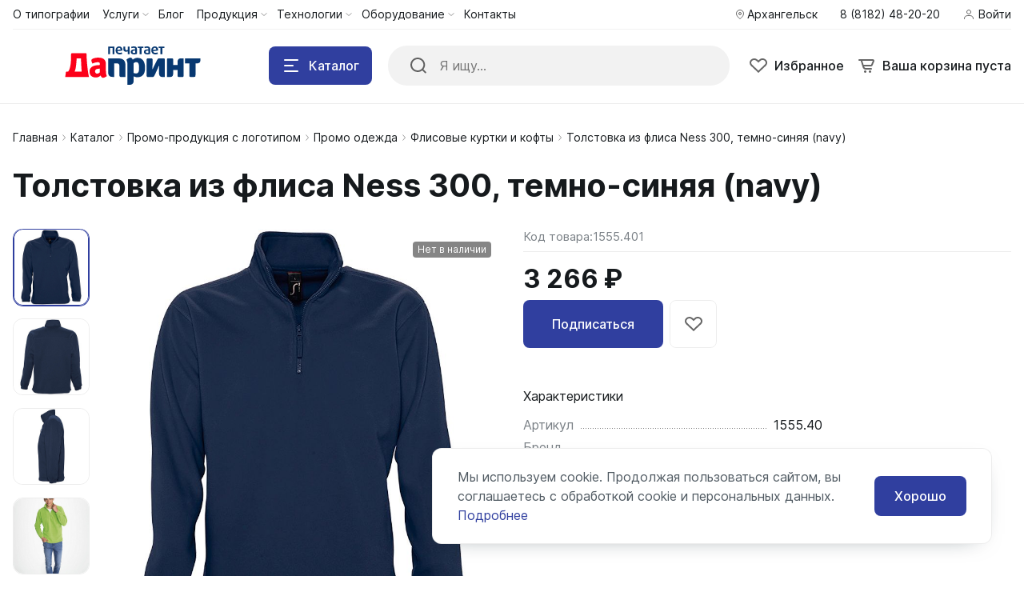

--- FILE ---
content_type: text/html; charset=UTF-8
request_url: https://daprint.ru/catalog/gifts/odejda/flisovye-kurtki-i-kofty/1555.40/?oid=4552?oid=4552
body_size: 46503
content:
<!DOCTYPE html>
<html xmlns="http://www.w3.org/1999/xhtml" lang="ru">
	<head>
				<title>Толстовка из флиса Ness 300, темно-синяя (navy) (1555.40) заказать с нанесением логотипа в Архангельске</title>
		<meta http-equiv="X-UA-Compatible" content="IE=edge">
		<meta name="viewport" content="width=device-width, initial-scale=1.0">
		<meta name="HandheldFriendly" content="true" />
		<meta name="format-detection" content="telephone=no">
        <meta property="og:site_name" content="daprint.ru:443">
        <meta property="og:title" content="Толстовка из флиса Ness 300, темно-синяя (navy) (1555.40) заказать с нанесением логотипа в Архангельске">
        <meta property="og:url" content="daprint.ru:443/catalog/gifts/odejda/flisovye-kurtki-i-kofty/1555.40/">
        <meta name="og:type" content="website">
        <meta property="og:image" content="https://">
        <meta property="og:description" content="Толстовка из флиса Ness 300, темно-синяя (navy) (артикул 1555.40) заказать производство с нанесением логотипа (брендирование подарков в Архангельске)">

        <meta http-equiv="Content-Type" content="text/html; charset=UTF-8" />
<meta name="keywords" content="Толстовка из флиса Ness 300, темно-синяя (navy), артикул 1555.40, купить, заказать, брендирование, Архангельск" />
<meta name="description" content="Толстовка из флиса Ness 300, темно-синяя (navy) (артикул 1555.40) заказать производство с нанесением логотипа (брендирование подарков в Архангельске)" />
<link rel="canonical" href="https://daprint.ru/catalog/gifts/odejda/flisovye-kurtki-i-kofty/1555.40/" />
<script data-skip-moving="true">(function(w, d, n) {var cl = "bx-core";var ht = d.documentElement;var htc = ht ? ht.className : undefined;if (htc === undefined || htc.indexOf(cl) !== -1){return;}var ua = n.userAgent;if (/(iPad;)|(iPhone;)/i.test(ua)){cl += " bx-ios";}else if (/Windows/i.test(ua)){cl += ' bx-win';}else if (/Macintosh/i.test(ua)){cl += " bx-mac";}else if (/Linux/i.test(ua) && !/Android/i.test(ua)){cl += " bx-linux";}else if (/Android/i.test(ua)){cl += " bx-android";}cl += (/(ipad|iphone|android|mobile|touch)/i.test(ua) ? " bx-touch" : " bx-no-touch");cl += w.devicePixelRatio && w.devicePixelRatio >= 2? " bx-retina": " bx-no-retina";if (/AppleWebKit/.test(ua)){cl += " bx-chrome";}else if (/Opera/.test(ua)){cl += " bx-opera";}else if (/Firefox/.test(ua)){cl += " bx-firefox";}ht.className = htc ? htc + " " + cl : cl;})(window, document, navigator);</script>


<link href="/bitrix/js/ui/design-tokens/dist/ui.design-tokens.min.css?171897731223463" type="text/css" rel="stylesheet"/>
<link href="/bitrix/js/ui/fonts/opensans/ui.font.opensans.min.css?16637641282320" type="text/css" rel="stylesheet"/>
<link href="/bitrix/js/main/popup/dist/main.popup.bundle.min.css?175077565228056" type="text/css" rel="stylesheet"/>
<link href="/bitrix/cache/css/s1/alpha_s1/template_9d31cd3698b9f29fd26abe9cabb78e4d/template_9d31cd3698b9f29fd26abe9cabb78e4d_v1.css?1769794270643132" type="text/css" rel="stylesheet" data-template-style="true"/>
<link href="/bitrix/panel/main/popup.min.css?167172435220774" type="text/css" rel="stylesheet" data-template-style="true"/>




<script type="extension/settings" data-extension="currency.currency-core">{"region":"ru"}</script>



<link href="/catalog/gifts/odejda/flisovye-kurtki-i-kofty/1555.40/?amp=Y" rel="amphtml" />
<meta name='fragment' content='!' />
<link rel="icon" type="image/png" sizes="192x192" href="/upload/nextype.alpha/79b/r0ul2jy8qncst9vb2bq97zw2yb7iveb6.png">
<link rel="apple-touch-icon" sizes="180x180" href="/upload/nextype.alpha/79b/r0ul2jy8qncst9vb2bq97zw2yb7iveb6.png">
<link rel="icon" type="image/png" sizes="32x32" href="/upload/resize_cache/nextype.alpha/79b/32_32_2/r0ul2jy8qncst9vb2bq97zw2yb7iveb6.png">
<link rel="icon" type="image/png" sizes="16x16" href="/upload/resize_cache/nextype.alpha/79b/16_16_2/r0ul2jy8qncst9vb2bq97zw2yb7iveb6.png">
<meta name="msapplication-TileColor" content="#303F9F">
<meta name="theme-color" content="#ffffff">
		                
                    <style>
                        .modal-lazy-spinner{display: flex; width: 100%; min-height: 150px; justify-content: center; align-items: center;}
                        @keyframes placeHolderShimmer {
                            0% {
                                -webkit-transform: translateZ(0);
                                transform: translateZ(0);
                                background-position: -468px 0
                            }
                            to {
                                -webkit-transform: translateZ(0);
                                transform: translateZ(0);
                                background-position: 468px 0
                            }
                        }
                        
                        .skeleton-card {
                            transition: all .3s ease-in-out;
                            -webkit-backface-visibility: hidden;
                        }
                        
                        .skeleton-card.hidden {
                            transition: all .3s ease-in-out;
                            opacity: 0;
                            height: 0;
                            padding: 0
                        }
                        
                        .skeleton-bg {
                            will-change: transform;
                            /*animation: placeHolderShimmer 1s linear infinite forwards;*/
                            -webkit-backface-visibility: hidden;
                            background: #fff;
                            background: linear-gradient(90deg, #F5F5F5 8%, #fff 18%, #F5F5F5 33%);
                            background-size: 800px 104px;
                            height: 100%;
                            position: relative;
                            box-sizing: border-box;
                        }
                    </style>
                    
	</head>
	<body class="catalog-image-background macos width-1488 photos-square">
            <div id="panel"></div>
            
            <div class="blur-bar-container" id="system-messages"></div>
            
                                <div class="ajax-layout" id="75f689ff4ec33fb33f1b730c28b094a1e3424a9a"></div>
        
                    
            
<div class="header header-fixed open-header">

    <div class="main-header-wrapper">
        <div class="container">
            <div class="main-header">
                <div class="menu-btn"> 
                    <a href="javascript:void(0)" data-main-menu-btn="" class="icon icon-menu"></a> 
                </div>

                <div class="logo"> 
                    
<a href="/">
    <?xml version="1.0" encoding="utf-8"?>
<!-- Generator: Adobe Illustrator 24.1.2, SVG Export Plug-In . SVG Version: 6.00 Build 0)  -->
<svg version="1.1" id="Слой_1" xmlns="http://www.w3.org/2000/svg" xmlns:xlink="http://www.w3.org/1999/xlink" x="0px" y="0px"
	 viewBox="0 0 215.03 61.08" enable-background="new 0 0 215.03 61.08" xml:space="preserve">
<path fill-rule="evenodd" clip-rule="evenodd" fill="#073871" d="M68.78,19.11c-0.07,0-0.13,0-0.2,0c-0.04,0.01-0.09,0.01-0.13,0.02
	c-0.02,0.01-0.04,0.01-0.06,0.02c0,0-0.01,0.01-0.02,0.01c0,0.01-0.01,0.01-0.01,0.02c-0.01,0.02-0.01,0.04-0.02,0.06
	c-0.01,0.04-0.01,0.08-0.02,0.13c0,0.07-0.01,0.13-0.01,0.2c0,0.56,0,1.12,0,1.68v18.77c0.08,1.24-0.76,8.5,6.74,8.5h0.05h2.18
	l0.27,0h0.21l0.08-0.01l0-0.04l-0.01-0.09l-0.01-0.1l-0.01-0.1l0-0.11V27.1c0.97,0,3.22,0,4.19,0c2.32,0,4.23,0.44,4.23,4.58
	c0,4.71,0,8.56,0,13.26c0,3.13,0.35,3.71,3.33,3.71h5.64l0.26,0l0.2-0.01l0.1-0.01l-0.01-0.04l-0.01-0.08l-0.01-0.09l-0.01-0.1
	l0-0.11V29.45c0-5.44-2.24-10.31-10.6-10.34c-4.63-0.02-9.47,0.03-14.3,0.01C70.13,19.12,69.44,19.12,68.78,19.11L68.78,19.11z
	 M114.13,18.23c-2.71,0.16-4.74,1.22-6.8,2.92c-2.34-7.42-10.06,0.1-10.04,0.14c1.29,2.27,1.55,3.82,1.57,6.39v32.73v0.27l0.01,0.21
	l0.01,0.2h0.01h0.05h3.01c3.17,0,6.9-0.84,6.9-6.45V47.6c1.59,0.73,3.23,1.36,5,1.47c5.44,0.11,10-1.66,12.13-7.36
	c1.21-3.76,1.28-7.96,0.78-11.86C125.51,22.15,121.7,17.91,114.13,18.23L114.13,18.23z M117.44,33.25c0.12,4.41,0.04,9.74-4.76,9.83
	c-1.29-0.01-2.85-0.4-4.05-0.9V26.9c1-0.99,2.62-1.7,4.05-1.86C117.02,24.75,117.46,29.56,117.44,33.25L117.44,33.25z M215.03,22.42
	l0-3.21l-0.02-0.08L215,19.09l-0.01-0.01l-0.02-0.01l-0.06-0.02l-0.12-0.01l-0.16,0l-0.21,0.02l-23.43,0l-0.2,0.04l-0.13,0.03
	l-0.06,0.03l-0.01,0.01l-0.01,0.02l-0.02,0.05l-0.01,0.14l0.01,0.21l0.02,6.96l0.02,0.21l0.03,0.13l0.03,0.06l0.01,0.02l0.02,0.01
	l0.06,0.02l0.13,0.02l0.2-0.02h6.36c0,6.26,0,12.74,0,19c0,2.27,0.48,2.58,2.46,2.58c1.72,0,3.02,0,4.74,0
	c2.55,0,2.61-0.75,2.61-3.11V27.03l2.34,0C212.57,27.03,215.03,25.85,215.03,22.42L215.03,22.42z M161.97,21.85v26.4l0,0.19
	l0.02,0.12l0.02,0.05l0,0l0.03,0.01l0.1,0.02l0.17,0.01c1.64,0,2.15,0,3.79,0c4.77,0,5.57-1.78,5.57-6v-4.97h7c0,2.87,0,5.74,0,8.61
	c0.03,1.24,0.21,2.32,2.01,2.36c2.1,0,3.14,0,5.24,0c2.21,0,2.45-0.48,2.45-2.88V19.06c-1.56,0-2.05,0-3.61,0
	c-2.1,0-6.1-0.11-6.1,6.05v4.58h-7c0-2.66,0-5.31,0-7.97c0-2.73,0-2.66-2.76-2.66c-1.74,0-2.41,0-4.16,0
	C161.93,19.06,161.97,19.04,161.97,21.85L161.97,21.85z M148.97,31.29h0.51c-0.31,3.36-0.37,6.7-0.38,10.06
	c-0.01,5.55,2.15,7.31,5.67,7.31h3.62h0.08h0.01c0-8.91,0-17.83,0-26.74c0-2.44-0.31-2.86-2.56-2.86h-4.99
	c-2.57,0-3.08-0.33-4.74,2.61c-2.61,4.6-4.61,9.4-7.13,14.47h-0.45c0.26-3.85,0.3-8.12,0.3-12.28c-0.01-4.95,0.63-4.8-3.93-4.8
	c0,0-1.5,0-1.72,0c-4.06,0-3.72,0.01-3.72,4.71v21.22c0,3.86,0.57,3.67,2.81,3.67h4.86c3.42,0,3.42,0.11,5.05-3.02
	C144.67,40.97,146.51,36.41,148.97,31.29L148.97,31.29z"/>
<path fill-rule="evenodd" clip-rule="evenodd" fill="#FC0019" d="M55.18,41.07l-0.36,0.35l-0.25,0.22l-0.25,0.21l-0.26,0.2
	l-0.26,0.19l-0.26,0.17l-0.26,0.16l-0.27,0.15l-0.27,0.13l-0.27,0.11l-0.27,0.1l-0.27,0.08l-0.27,0.07l-0.27,0.04l-0.27,0.03
	l-0.27,0.01l-0.33-0.01l-0.33-0.05l-0.32-0.08l-0.31-0.12l-0.3-0.14l-0.28-0.17l-0.26-0.2l-0.24-0.23
	c-1.07-1.26-1.29-2.82-0.61-4.32l0.11-0.2l0.12-0.19l0.14-0.19l0.15-0.18l0.17-0.17l0.18-0.16l0.2-0.15l0.21-0.15l0.23-0.14
	l0.24-0.13l0.26-0.12l0.27-0.11l0.29-0.1l0.3-0.09l0.32-0.08l0.34-0.08l0.36-0.07l0.37-0.06l0.39-0.05l0.41-0.04l0.43-0.03
	l0.45-0.02l0.47-0.01l0.89-0.01V41.07L55.18,41.07z M64.72,39.22V28.14c-0.16-8.51-5.91-10.59-14.03-10.22
	c-9.74,1.08-9.57,3.87-8.66,6.27l1.18,3.13c2.64-1.27,11.85-4.3,11.96,0.19v2.22l-1.16,0.01l-0.75,0.02l-0.75,0.03l-0.75,0.05
	l-0.74,0.06l-0.73,0.08l-0.73,0.1l-0.72,0.12l-0.7,0.13l-0.69,0.15l-0.68,0.17l-0.66,0.19l-0.64,0.21l-0.62,0.24l-0.6,0.26
	l-0.58,0.28l-0.55,0.31l-0.53,0.33l-0.5,0.36l-0.47,0.38l-0.44,0.41l-0.41,0.43l-0.38,0.47l-0.35,0.49l-0.31,0.53l-0.27,0.56
	l-0.24,0.59l-0.2,0.62l-0.16,0.66c-0.29,1.8-0.26,3.28,0.19,5.05l0.14,0.46l0.16,0.44l0.18,0.43l0.2,0.41l0.22,0.39l0.24,0.38
	l0.26,0.37l0.28,0.34l0.3,0.33l0.31,0.31l0.33,0.3l0.35,0.28l0.37,0.26l0.39,0.24l0.41,0.23l0.43,0.21l0.45,0.19l0.47,0.17
	l0.49,0.15l0.5,0.13l0.52,0.11l0.54,0.1l0.56,0.07l0.58,0.05l0.59,0.03l0.61,0.01l0.25,0l0.25-0.01l0.25-0.01l0.24-0.02l0.24-0.02
	l0.23-0.03l0.23-0.04l0.23-0.04l0.23-0.05l0.23-0.05l0.22-0.06l0.22-0.07l0.22-0.07l0.22-0.07l0.22-0.08l0.22-0.09l0.22-0.09
	l0.21-0.1l0.22-0.1l0.21-0.11l0.21-0.11l0.21-0.12l0.21-0.12l0.21-0.13l0.21-0.14l0.21-0.14l0.21-0.15l0.21-0.15l0.21-0.16
	l0.22-0.16l0.21-0.17l0.64-0.51c1.5,5.9,6.48,3.5,9.8,1.01C65.52,45.93,64.69,43.06,64.72,39.22L64.72,39.22z M26.19,40.08H15
	c2.23-4.53,2.92-15.91,3.18-21.06h6.94C25.27,25.36,25.62,33.2,26.19,40.08L26.19,40.08z M37.85,48.65
	c-2.07-7.44-3.77-26.37-3.98-36.53c0.02-0.7-0.27-1.31-1.34-1.31c-7.27,0-13.69,0-20.96,0c-1.62,0-2.27,0.34-2.26,2.04
	c0.04,6.93,0.12,21.23-4.57,27.24c-0.77,0-0.89,0-1.66,0c-1.36,0-1.87,0.07-2.06,1.41L0,48.65H37.85L37.85,48.65z"/>
<g>
	<path fill="#073871" d="M75.31,12.41V2.66h-3.94v9.75h-3.06V0.27h10.07v12.14H75.31z"/>
	<path fill="#073871" d="M90.94,6.55l-7.81,1.06c0.27,1.78,1.58,2.66,3.35,2.66c1.22,0,2.52-0.32,3.38-0.77l0.88,2.3
		c-1.01,0.52-2.73,0.88-4.48,0.88c-4.01,0-6.12-2.61-6.12-6.35c0-3.71,2.09-6.33,5.63-6.33c3.35,0,5.22,2.21,5.22,5.52
		C90.99,5.86,90.99,6.19,90.94,6.55z M85.69,2.23c-1.6,0-2.72,1.17-2.77,3.45l5.09-0.7C88.01,3.15,87.11,2.23,85.69,2.23z"/>
	<path fill="#073871" d="M99.45,12.41V7.9c-0.72,0.34-1.62,0.59-2.52,0.59c-2.9,0-4.44-1.46-4.44-4.19V0.27h3.08v3.69
		c0,1.38,0.68,2.07,2.14,2.07c0.61,0,1.26-0.18,1.73-0.45V0.27h3.06v12.14H99.45z"/>
	<path fill="#073871" d="M109.61,12.68c-3.65,0-5.47-1.44-5.47-3.92c0-3.31,3.45-3.96,7.12-4.17V3.96c0-1.26-0.88-1.73-2.28-1.73
		c-1.15,0-2.54,0.36-3.4,0.72l-0.77-2.07c1.01-0.43,2.75-0.88,4.5-0.88c3.11,0,4.84,1.21,4.84,4.32v7.48
		C113.26,12.27,111.44,12.68,109.61,12.68z M111.26,6.55c-2.25,0.11-4.23,0.31-4.23,2.14c0,1.15,0.9,1.8,2.5,1.8
		c0.65,0,1.42-0.11,1.74-0.25V6.55z"/>
	<path fill="#073871" d="M121.43,2.68v9.73h-3.09V2.68h-3V0.27h9.08v2.41H121.43z"/>
	<path fill="#073871" d="M130.65,12.68c-3.65,0-5.47-1.44-5.47-3.92c0-3.31,3.45-3.96,7.12-4.17V3.96c0-1.26-0.88-1.73-2.28-1.73
		c-1.15,0-2.54,0.36-3.4,0.72l-0.77-2.07c1.01-0.43,2.75-0.88,4.5-0.88c3.11,0,4.84,1.21,4.84,4.32v7.48
		C134.29,12.27,132.47,12.68,130.65,12.68z M132.29,6.55c-2.25,0.11-4.23,0.31-4.23,2.14c0,1.15,0.9,1.8,2.5,1.8
		c0.66,0,1.42-0.11,1.74-0.25V6.55z"/>
	<path fill="#073871" d="M147.74,6.55l-7.81,1.06c0.27,1.78,1.57,2.66,3.35,2.66c1.22,0,2.52-0.32,3.38-0.77l0.88,2.3
		c-1.01,0.52-2.72,0.88-4.48,0.88c-4.01,0-6.13-2.61-6.13-6.35c0-3.71,2.09-6.33,5.63-6.33c3.36,0,5.23,2.21,5.23,5.52
		C147.78,5.86,147.78,6.19,147.74,6.55z M142.49,2.23c-1.6,0-2.73,1.17-2.77,3.45l5.09-0.7C144.81,3.15,143.91,2.23,142.49,2.23z"/>
	<path fill="#073871" d="M154.65,2.68v9.73h-3.09V2.68h-3V0.27h9.08v2.41H154.65z"/>
</g>
</svg>
</a>                </div>

                <div class="menu-button">
                    <div class="btn btn-primary">
                        <div class="hamburger hamburger-button">
                            <div class="hamburger-box">
                                <div class="hamburger-inner"></div>
                            </div>
                        </div>
                        <span>Каталог</span>
                    </div>
                    <a href="/catalog/" class="btn btn-primary">
                        <span>Товары</span>
                    </a>
                </div>

                <div class="small-menu menu" id="fixed-small-menu">
                    
                            <div class="ajax-layout" id="5831f3a63adcf77e2a17a0cc83b1c5bac2c7abea"></div>
        
                            
                </div>

                <div class="icons">
                    <a href="javascript:void(0)" class="search" data-entity="button-search-modal">
                        <i class="icon icon-search-2-line"></i>
                        <span>Поиск</span>
                    </a>
                    
                                        
                    
<div class="favorites-container" id="bx_wishlist6pBSTu1rpX">
    <a href="/wishlist/" class="favorites">
        <i class="icon icon-bx-heart"></i>
        <span>Избранное</span>
    </a>
</div>

                        
                            <div class="ajax-layout" id="38639a564cc2c80054342fedb4092229301ae695"></div>
        
                            
                    
                </div>
            </div>
        </div>

    </div>
    
</div>

            
<div class="header type2">
    <div class="top-header-wrapper">
        <div class="container">
            <div class="top-header">

                <div class="small-menu menu">
                            <div class="ajax-layout" id="6b98ac25404f733852c02129b609c465aca49ff2"><style>
    .top-menu-skeleton {
        display: flex;
        margin-left: 16px;
    }
    .top-menu-item {
        width: 80px;
        height: 20px;
    }
    .top-menu-item-wrap {
        padding: 8px 0;
    }
    .top-menu-item:not(:last-child) {
        margin-right: 16px;
    }
    .top-menu-item:last-child {
        margin-right: 4px;
    }
</style>

<div class="top-menu-skeleton">
    <div class="top-menu-item-wrap">
        <div class="top-menu-item skeleton-bg"></div>
    </div>
    <div class="top-menu-item-wrap">
        <div class="top-menu-item skeleton-bg"></div>
    </div>
    <div class="top-menu-item-wrap">
        <div class="top-menu-item skeleton-bg"></div>
    </div>
    <div class="top-menu-item-wrap">
        <div class="top-menu-item skeleton-bg"></div>
    </div>
    <div class="top-menu-item-wrap">
        <div class="top-menu-item skeleton-bg"></div>
    </div>
    <div class="top-menu-item-wrap">
        <div class="top-menu-item skeleton-bg"></div>
    </div>
</div></div>
        
                        </div>

                <div class="location">
                    
                            <div class="ajax-layout" id="16cecc8d670cfd46304e245719c659a4dc5625c0"><style>
    .regions-skeleton {
        display: flex;
        align-items: center;
        padding: 8px 0;
    }
    .regions-skeleton-icon {
        width: 10px;
        height: 16px;
    }
    .regions-skeleton-text {
        width: 52px;
        height: 20px;
        margin: 0 4px;;
    }
</style>

<div class="regions-skeleton">
    <div class="regions-skeleton-icon skeleton-bg"></div>
    <div class="regions-skeleton-text skeleton-bg"></div>
</div></div>
        
        
                </div>

                <div class="phone">
                    
                    
<div class="dropdown">
    <a href="tel:88182482020" class="current">
        <span class="font-body-small">8 (8182) 48-20-20</span>
    </a>
</div>

                </div>

                <div class="sign-in">
                    
                            <div class="ajax-layout" id="a1fe4b7ea97ccde0807c94cbae0f2d6b16d5c5fe"><style>
    .signin-skeleton {
        display: flex;
        align-items: center;
        padding: 8px 0;
    }
    .signin-skeleton-icon-1 {
        width: 16px;
        height: 16px;
        margin-right: 4px;
    }
    .signin-skeleton-icon-2 {
        width: 8px;
        height: 16px;
        margin-left: 4px;
    }
    .signin-skeleton-total {
        width: 112px;
        height: 20px;
    }
</style>

<div class="signin-skeleton">
    <div class="signin-skeleton-icon-1 skeleton-bg"></div>
    <div class="signin-skeleton-total skeleton-bg"></div>
    <div class="signin-skeleton-icon-2 skeleton-bg"></div>
</div></div>
        
        
                </div>

            </div>
        </div>
    </div>
    <div class="main-header-wrapper">
        <div class="container">
            <div class="main-header">
                <div class="menu-btn"> 
                    <a href="javascript:void(0)" data-main-menu-btn="" class="icon icon-menu"></a> 
                </div>

                <div class="logo"> 
                    
                    
<a href="/">
    <?xml version="1.0" encoding="utf-8"?>
<!-- Generator: Adobe Illustrator 24.1.2, SVG Export Plug-In . SVG Version: 6.00 Build 0)  -->
<svg version="1.1" id="Слой_1" xmlns="http://www.w3.org/2000/svg" xmlns:xlink="http://www.w3.org/1999/xlink" x="0px" y="0px"
	 viewBox="0 0 215.03 61.08" enable-background="new 0 0 215.03 61.08" xml:space="preserve">
<path fill-rule="evenodd" clip-rule="evenodd" fill="#073871" d="M68.78,19.11c-0.07,0-0.13,0-0.2,0c-0.04,0.01-0.09,0.01-0.13,0.02
	c-0.02,0.01-0.04,0.01-0.06,0.02c0,0-0.01,0.01-0.02,0.01c0,0.01-0.01,0.01-0.01,0.02c-0.01,0.02-0.01,0.04-0.02,0.06
	c-0.01,0.04-0.01,0.08-0.02,0.13c0,0.07-0.01,0.13-0.01,0.2c0,0.56,0,1.12,0,1.68v18.77c0.08,1.24-0.76,8.5,6.74,8.5h0.05h2.18
	l0.27,0h0.21l0.08-0.01l0-0.04l-0.01-0.09l-0.01-0.1l-0.01-0.1l0-0.11V27.1c0.97,0,3.22,0,4.19,0c2.32,0,4.23,0.44,4.23,4.58
	c0,4.71,0,8.56,0,13.26c0,3.13,0.35,3.71,3.33,3.71h5.64l0.26,0l0.2-0.01l0.1-0.01l-0.01-0.04l-0.01-0.08l-0.01-0.09l-0.01-0.1
	l0-0.11V29.45c0-5.44-2.24-10.31-10.6-10.34c-4.63-0.02-9.47,0.03-14.3,0.01C70.13,19.12,69.44,19.12,68.78,19.11L68.78,19.11z
	 M114.13,18.23c-2.71,0.16-4.74,1.22-6.8,2.92c-2.34-7.42-10.06,0.1-10.04,0.14c1.29,2.27,1.55,3.82,1.57,6.39v32.73v0.27l0.01,0.21
	l0.01,0.2h0.01h0.05h3.01c3.17,0,6.9-0.84,6.9-6.45V47.6c1.59,0.73,3.23,1.36,5,1.47c5.44,0.11,10-1.66,12.13-7.36
	c1.21-3.76,1.28-7.96,0.78-11.86C125.51,22.15,121.7,17.91,114.13,18.23L114.13,18.23z M117.44,33.25c0.12,4.41,0.04,9.74-4.76,9.83
	c-1.29-0.01-2.85-0.4-4.05-0.9V26.9c1-0.99,2.62-1.7,4.05-1.86C117.02,24.75,117.46,29.56,117.44,33.25L117.44,33.25z M215.03,22.42
	l0-3.21l-0.02-0.08L215,19.09l-0.01-0.01l-0.02-0.01l-0.06-0.02l-0.12-0.01l-0.16,0l-0.21,0.02l-23.43,0l-0.2,0.04l-0.13,0.03
	l-0.06,0.03l-0.01,0.01l-0.01,0.02l-0.02,0.05l-0.01,0.14l0.01,0.21l0.02,6.96l0.02,0.21l0.03,0.13l0.03,0.06l0.01,0.02l0.02,0.01
	l0.06,0.02l0.13,0.02l0.2-0.02h6.36c0,6.26,0,12.74,0,19c0,2.27,0.48,2.58,2.46,2.58c1.72,0,3.02,0,4.74,0
	c2.55,0,2.61-0.75,2.61-3.11V27.03l2.34,0C212.57,27.03,215.03,25.85,215.03,22.42L215.03,22.42z M161.97,21.85v26.4l0,0.19
	l0.02,0.12l0.02,0.05l0,0l0.03,0.01l0.1,0.02l0.17,0.01c1.64,0,2.15,0,3.79,0c4.77,0,5.57-1.78,5.57-6v-4.97h7c0,2.87,0,5.74,0,8.61
	c0.03,1.24,0.21,2.32,2.01,2.36c2.1,0,3.14,0,5.24,0c2.21,0,2.45-0.48,2.45-2.88V19.06c-1.56,0-2.05,0-3.61,0
	c-2.1,0-6.1-0.11-6.1,6.05v4.58h-7c0-2.66,0-5.31,0-7.97c0-2.73,0-2.66-2.76-2.66c-1.74,0-2.41,0-4.16,0
	C161.93,19.06,161.97,19.04,161.97,21.85L161.97,21.85z M148.97,31.29h0.51c-0.31,3.36-0.37,6.7-0.38,10.06
	c-0.01,5.55,2.15,7.31,5.67,7.31h3.62h0.08h0.01c0-8.91,0-17.83,0-26.74c0-2.44-0.31-2.86-2.56-2.86h-4.99
	c-2.57,0-3.08-0.33-4.74,2.61c-2.61,4.6-4.61,9.4-7.13,14.47h-0.45c0.26-3.85,0.3-8.12,0.3-12.28c-0.01-4.95,0.63-4.8-3.93-4.8
	c0,0-1.5,0-1.72,0c-4.06,0-3.72,0.01-3.72,4.71v21.22c0,3.86,0.57,3.67,2.81,3.67h4.86c3.42,0,3.42,0.11,5.05-3.02
	C144.67,40.97,146.51,36.41,148.97,31.29L148.97,31.29z"/>
<path fill-rule="evenodd" clip-rule="evenodd" fill="#FC0019" d="M55.18,41.07l-0.36,0.35l-0.25,0.22l-0.25,0.21l-0.26,0.2
	l-0.26,0.19l-0.26,0.17l-0.26,0.16l-0.27,0.15l-0.27,0.13l-0.27,0.11l-0.27,0.1l-0.27,0.08l-0.27,0.07l-0.27,0.04l-0.27,0.03
	l-0.27,0.01l-0.33-0.01l-0.33-0.05l-0.32-0.08l-0.31-0.12l-0.3-0.14l-0.28-0.17l-0.26-0.2l-0.24-0.23
	c-1.07-1.26-1.29-2.82-0.61-4.32l0.11-0.2l0.12-0.19l0.14-0.19l0.15-0.18l0.17-0.17l0.18-0.16l0.2-0.15l0.21-0.15l0.23-0.14
	l0.24-0.13l0.26-0.12l0.27-0.11l0.29-0.1l0.3-0.09l0.32-0.08l0.34-0.08l0.36-0.07l0.37-0.06l0.39-0.05l0.41-0.04l0.43-0.03
	l0.45-0.02l0.47-0.01l0.89-0.01V41.07L55.18,41.07z M64.72,39.22V28.14c-0.16-8.51-5.91-10.59-14.03-10.22
	c-9.74,1.08-9.57,3.87-8.66,6.27l1.18,3.13c2.64-1.27,11.85-4.3,11.96,0.19v2.22l-1.16,0.01l-0.75,0.02l-0.75,0.03l-0.75,0.05
	l-0.74,0.06l-0.73,0.08l-0.73,0.1l-0.72,0.12l-0.7,0.13l-0.69,0.15l-0.68,0.17l-0.66,0.19l-0.64,0.21l-0.62,0.24l-0.6,0.26
	l-0.58,0.28l-0.55,0.31l-0.53,0.33l-0.5,0.36l-0.47,0.38l-0.44,0.41l-0.41,0.43l-0.38,0.47l-0.35,0.49l-0.31,0.53l-0.27,0.56
	l-0.24,0.59l-0.2,0.62l-0.16,0.66c-0.29,1.8-0.26,3.28,0.19,5.05l0.14,0.46l0.16,0.44l0.18,0.43l0.2,0.41l0.22,0.39l0.24,0.38
	l0.26,0.37l0.28,0.34l0.3,0.33l0.31,0.31l0.33,0.3l0.35,0.28l0.37,0.26l0.39,0.24l0.41,0.23l0.43,0.21l0.45,0.19l0.47,0.17
	l0.49,0.15l0.5,0.13l0.52,0.11l0.54,0.1l0.56,0.07l0.58,0.05l0.59,0.03l0.61,0.01l0.25,0l0.25-0.01l0.25-0.01l0.24-0.02l0.24-0.02
	l0.23-0.03l0.23-0.04l0.23-0.04l0.23-0.05l0.23-0.05l0.22-0.06l0.22-0.07l0.22-0.07l0.22-0.07l0.22-0.08l0.22-0.09l0.22-0.09
	l0.21-0.1l0.22-0.1l0.21-0.11l0.21-0.11l0.21-0.12l0.21-0.12l0.21-0.13l0.21-0.14l0.21-0.14l0.21-0.15l0.21-0.15l0.21-0.16
	l0.22-0.16l0.21-0.17l0.64-0.51c1.5,5.9,6.48,3.5,9.8,1.01C65.52,45.93,64.69,43.06,64.72,39.22L64.72,39.22z M26.19,40.08H15
	c2.23-4.53,2.92-15.91,3.18-21.06h6.94C25.27,25.36,25.62,33.2,26.19,40.08L26.19,40.08z M37.85,48.65
	c-2.07-7.44-3.77-26.37-3.98-36.53c0.02-0.7-0.27-1.31-1.34-1.31c-7.27,0-13.69,0-20.96,0c-1.62,0-2.27,0.34-2.26,2.04
	c0.04,6.93,0.12,21.23-4.57,27.24c-0.77,0-0.89,0-1.66,0c-1.36,0-1.87,0.07-2.06,1.41L0,48.65H37.85L37.85,48.65z"/>
<g>
	<path fill="#073871" d="M75.31,12.41V2.66h-3.94v9.75h-3.06V0.27h10.07v12.14H75.31z"/>
	<path fill="#073871" d="M90.94,6.55l-7.81,1.06c0.27,1.78,1.58,2.66,3.35,2.66c1.22,0,2.52-0.32,3.38-0.77l0.88,2.3
		c-1.01,0.52-2.73,0.88-4.48,0.88c-4.01,0-6.12-2.61-6.12-6.35c0-3.71,2.09-6.33,5.63-6.33c3.35,0,5.22,2.21,5.22,5.52
		C90.99,5.86,90.99,6.19,90.94,6.55z M85.69,2.23c-1.6,0-2.72,1.17-2.77,3.45l5.09-0.7C88.01,3.15,87.11,2.23,85.69,2.23z"/>
	<path fill="#073871" d="M99.45,12.41V7.9c-0.72,0.34-1.62,0.59-2.52,0.59c-2.9,0-4.44-1.46-4.44-4.19V0.27h3.08v3.69
		c0,1.38,0.68,2.07,2.14,2.07c0.61,0,1.26-0.18,1.73-0.45V0.27h3.06v12.14H99.45z"/>
	<path fill="#073871" d="M109.61,12.68c-3.65,0-5.47-1.44-5.47-3.92c0-3.31,3.45-3.96,7.12-4.17V3.96c0-1.26-0.88-1.73-2.28-1.73
		c-1.15,0-2.54,0.36-3.4,0.72l-0.77-2.07c1.01-0.43,2.75-0.88,4.5-0.88c3.11,0,4.84,1.21,4.84,4.32v7.48
		C113.26,12.27,111.44,12.68,109.61,12.68z M111.26,6.55c-2.25,0.11-4.23,0.31-4.23,2.14c0,1.15,0.9,1.8,2.5,1.8
		c0.65,0,1.42-0.11,1.74-0.25V6.55z"/>
	<path fill="#073871" d="M121.43,2.68v9.73h-3.09V2.68h-3V0.27h9.08v2.41H121.43z"/>
	<path fill="#073871" d="M130.65,12.68c-3.65,0-5.47-1.44-5.47-3.92c0-3.31,3.45-3.96,7.12-4.17V3.96c0-1.26-0.88-1.73-2.28-1.73
		c-1.15,0-2.54,0.36-3.4,0.72l-0.77-2.07c1.01-0.43,2.75-0.88,4.5-0.88c3.11,0,4.84,1.21,4.84,4.32v7.48
		C134.29,12.27,132.47,12.68,130.65,12.68z M132.29,6.55c-2.25,0.11-4.23,0.31-4.23,2.14c0,1.15,0.9,1.8,2.5,1.8
		c0.66,0,1.42-0.11,1.74-0.25V6.55z"/>
	<path fill="#073871" d="M147.74,6.55l-7.81,1.06c0.27,1.78,1.57,2.66,3.35,2.66c1.22,0,2.52-0.32,3.38-0.77l0.88,2.3
		c-1.01,0.52-2.72,0.88-4.48,0.88c-4.01,0-6.13-2.61-6.13-6.35c0-3.71,2.09-6.33,5.63-6.33c3.36,0,5.23,2.21,5.23,5.52
		C147.78,5.86,147.78,6.19,147.74,6.55z M142.49,2.23c-1.6,0-2.73,1.17-2.77,3.45l5.09-0.7C144.81,3.15,143.91,2.23,142.49,2.23z"/>
	<path fill="#073871" d="M154.65,2.68v9.73h-3.09V2.68h-3V0.27h9.08v2.41H154.65z"/>
</g>
</svg>
</a>                    
                    <div class="slogan font-body-small hidden-xl">Типография полного цикла<br></div>
                </div>

                <div class="menu-button">
                    <div class="btn btn-primary">
                        <div class="hamburger hamburger-button">
                            <div class="hamburger-box">
                                <div class="hamburger-inner"></div>
                            </div>
                        </div>
                        <span>Каталог</span>
                    </div>
                </div>
                
                
    <div class="search-header">
        <div class="search-line">

            <form action="/catalog/" autocomplete="off" class="search-form" id="title-inline-search">
                <div class="input"> 
                    <i class="icon icon-search-2-line"></i>
                    <input type="search" id="title-inline-search-input" autocomplete="off" name="q" placeholder="Я ищу...">
                </div>
            </form>
            
            <div class="search-list-found font-body" id="title-inline-search-results"></div>

        </div>

    </div>


                <div class="icons">
                    
                    <a href="/catalog/search.php?q=" data-entity="button-search-modal" class="search">
    <i class="icon icon-search-2-line"></i>
</a>                    
                                        
                    
<div class="favorites-container" id="bx_wishlistNSMChpS8mA">
    <a href="/wishlist/" class="favorites">
        <i class="icon icon-bx-heart"></i>
        <span>Избранное</span>
    </a>
</div>

                        
                            <div class="ajax-layout" id="d01ffd2b59dea8b7acdd5bcf93b2e4af575dea2c"><style>
    .basket-skeleton {
        display: flex;
        margin-left: 16px;
    }
    .basket-skeleton-icon {
        width: 24px;
        height: 24px;
        margin-right: 8px;
    }
    .basket-skeleton-total {
        width: 80px;
        height: 24px;
    }
    @media (max-width: 1024px) {
        .basket-skeleton-total {
            display: none;
        }
        .basket-skeleton-icon {
            margin: 0;
        }
        .basket-skeleton {
            margin: 0;
            padding: 10px;
        }
    }

</style>

<div class="basket-skeleton">
    <div class="basket-skeleton-icon skeleton-bg"></div>
    <div class="basket-skeleton-total skeleton-bg"></div>
</div></div>
        
                            
                </div>
            </div>
        </div>

    </div>
    
            <div class="ajax-layout" id="8c2436ed27e1668bba0b85f24b38d9bc31e93b87"></div>
        
            
</div>            
                            <div class="wrapper">
                    <div class="inner-page">
                        <div class="header-title">
                            <div class="container">
                                <div id="navigation" class="breadcrumbs font-body-small" itemscope="" itemtype="http://schema.org/BreadcrumbList">
<div class="container"><a href="/" itemprop="itemListElement" itemscope="" itemtype="http://schema.org/ListItem">Главная<span itemscope="" itemtype="http://schema.org/Thing" itemid="/" itemprop="item"></span><meta itemprop="position" content="1"><meta itemprop="name" content="Главная"></a><span class="icon icon-arrow-light-right"></span><a href="/catalog/" class="item" itemprop="itemListElement" itemscope="" itemtype="http://schema.org/ListItem">Каталог<span itemscope="" itemtype="http://schema.org/Thing" itemid="/catalog/" itemprop="item"></span><meta itemprop="position" content="2"><meta itemprop="name" content="Каталог"></a><span class="icon icon-arrow-light-right"></span><a href="/catalog/gifts/" class="item" itemprop="itemListElement" itemscope="" itemtype="http://schema.org/ListItem">Промо-продукция с логотипом<span itemscope="" itemtype="http://schema.org/Thing" itemid="/catalog/gifts/" itemprop="item"></span><meta itemprop="position" content="3"><meta itemprop="name" content="Промо-продукция с логотипом"></a><span class="icon icon-arrow-light-right"></span><a href="/catalog/gifts/odejda/" class="item" itemprop="itemListElement" itemscope="" itemtype="http://schema.org/ListItem">Промо одежда<span itemscope="" itemtype="http://schema.org/Thing" itemid="/catalog/gifts/odejda/" itemprop="item"></span><meta itemprop="position" content="4"><meta itemprop="name" content="Промо одежда"></a><span class="icon icon-arrow-light-right"></span><a href="/catalog/gifts/odejda/flisovye-kurtki-i-kofty/" class="item" itemprop="itemListElement" itemscope="" itemtype="http://schema.org/ListItem">Флисовые куртки и кофты<span itemscope="" itemtype="http://schema.org/Thing" itemid="/catalog/gifts/odejda/flisovye-kurtki-i-kofty/" itemprop="item"></span><meta itemprop="position" content="5"><meta itemprop="name" content="Флисовые куртки и кофты"></a><span class="icon icon-arrow-light-right"></span><div class="breadcrumbs-elem"><span class="item" itemprop="itemListElement" itemscope="" itemtype="http://schema.org/ListItem"><span class="icon icon-arrow-light-right"></span>Толстовка из флиса Ness 300, темно-синяя (navy)<meta itemprop="position" content="6"><meta itemprop="name" content="Толстовка из флиса Ness 300, темно-синяя (navy)"></span></div></div></div>                                
                                <h1  id="pagetitle">Толстовка из флиса Ness 300, темно-синяя (navy)</h1>
                            </div>
                        </div>
                        <div class="container page-container">
                                                    
            <div class="item-detail type-2">

    
    
    <!-- fixed_header.php -->
    
<div class="header header-product header-fixed" id="bx_117848907_4547_headerfixed">
    <div class="container">
        <div class="product-container">
            <div class="header-img">
                <div data-role="lazyload-background" data-src="/bitrix/templates/alpha_s1/images/no-image.svg" class="img" data-entity="panel-picture"><div class="swiper-lazy-preloader"></div></div>            </div>

            <div class="content">
                <div class="info">
                    <div class="name">Толстовка из флиса Ness 300, темно-синяя (navy), размер S</div>
                </div>

                <div class="price-block bold" >
                    <div class="price" id="bx_117848907_4547_price_header_fixed">3&nbsp;266 &#8381;</div>
                                    </div>
            </div>

            <div class="btn-container">
                <div class="buttons">
                    <div class="buttons-wrap" data-entity="main-button-container">
                        <div class="buttons-buy" >
                            <a href="javascript:void(0)" class=" disabled disabled-buy btn btn-primary btn-large btn-to-cart" id="bx_117848907_4547_add_basket_link_header_fixed">
                                <span>В корзину</span>
                                <i class="icon icon-basket-white"></i>
                                <i class="icon icon-basket-alt"></i>
                                </a>                        </div>
                        	<span id="bx_117848907_4547_subscribe_header_fixed"
			class="btn btn-primary btn-large btn-subscribe mt-3"
			data-item="4548"
			style="">
		<span>
			Подписаться		</span>
	</span>
	<input type="hidden" id="bx_117848907_4547_subscribe_header_fixed_hidden">

	

                    </div>
                </div>
            </div>

            <div class="additional-links">
               <a href="javascript:void(0)" id="bx_117848907_4547_wishlist_header_fixed" class="btn btn-to-favorites">
                        <svg width="23" height="18" viewBox="0 0 23 18" fill="none" xmlns="http://www.w3.org/2000/svg">
                             <path d="M20.6178 2.3205L20.6181 2.32083C21.0603 2.73541 21.4074 3.22415 21.6429 3.75733C21.8783 4.29033 21.9985 4.85914 21.9985 5.43187C21.9985 6.0046 21.8783 6.57341 21.6429 7.1064C21.4074 7.63959 21.0603 8.12833 20.6181 8.54291L20.618 8.54307L11.9983 16.6289L3.37854 8.54307C2.48659 7.70638 1.99854 6.58575 1.99854 5.43187C1.99854 4.27799 2.48659 3.15736 3.37854 2.32066C4.27264 1.48194 5.49823 1.00053 6.7885 1.00053C8.07878 1.00053 9.30436 1.48194 10.1985 2.32066L11.3141 3.36719L11.9983 4.00897L12.6824 3.36719L13.798 2.32066L13.7982 2.3205C14.2403 1.90561 14.7686 1.57337 15.3545 1.34565C15.9404 1.11791 16.5704 1 17.208 1C17.8456 1 18.4756 1.11791 19.0616 1.34565C19.6474 1.57337 20.1757 1.90561 20.6178 2.3205Z" stroke="#666666" stroke-width="2"/>
                        </svg>
                   </a>                            </div>
        </div>
    </div>
</div>

    <!-- end fixed_header.php -->
    <div class="item-detail-content with-table" id="bx_117848907_4547" itemscope itemtype="http://schema.org/Product">
        <div class="img-block disabled-slider" id="bx_117848907_4547_big_slider">
            <div class="thumbs">
                <!-- slider/thumbs.php -->
                                <!-- end: slider/thumbs.php -->
            </div>
            <div class="image-wrap">
                <div class="image">
                    <!-- slider/images.php -->
                        <div class="image-wrapper"><div class="swiper-lazy-preloader"></div><img data-role="lazyload-image"  data-src="/bitrix/templates/alpha_s1/images/no-image.svg" alt="" title="" src="#" /><link href="" itemprop="image"/></div>  
                        <!-- end: slider/images.php -->
                </div>
            </div>

            <!-- labels.php -->
            
<div class="labels" id="bx_117848907_4547_sticker">
    
    </div>            <!-- end: labels.php -->

            <!-- stock.php -->
            
<div class="label badge-in-stock">
    
                <div class="in-stock" style="display: none;" id="bx_117848907_4547_quant_limit">
                                <span data-entity="quantity-limit-value"></span>
            </div>
            <div class="out-stock" id="bx_117848907_4547_not_avail" >
                Нет в наличии            </div>
                
</div>
            <!-- end: stock.php -->
        </div>

        
            <div class="sidebar-part sidebar-part-top">
                <!-- item_code.php -->
                <div class="code-wrapper">
    <div class="code font-body-2" style="display: none" id="bx_117848907_4547_itemcode">Код товара: <span data-entity="item-code-value"></span></div>    </div>

                <!-- end: item_code.php -->

                <!-- timer.php -->
                
<div class="timer-container" id="bx_117848907_4547_discount_timer">
    <div class="item">
        <span class="time-counter" data-entity="days-value"></span>
        <span class="measure-unit" data-entity="days-label"></span>
    </div>
    <div class="item">
        <span class="time-counter" data-entity="hours-value"></span>
        <span class="measure-unit" data-entity="hours-label"></span>
    </div>
    <div class="item">
        <span class="time-counter" data-entity="minutes-value"></span>
        <span class="measure-unit" data-entity="minutes-label"></span>
    </div>
    <div class="item">
        <span class="time-counter" data-entity="seconds-value"></span>
        <span class="measure-unit" data-entity="seconds-label"></span>
    </div>
</div>
                <!-- end: timer.php -->

                <div class="price-with-buy">
                    <div>
                        <!-- price.php -->
                        
<div class="price-block">
    <div class="price font-price-large bold" id="bx_117848907_4547_price">3&nbsp;266 &#8381;</div>
    
    <div class="font-body-small price-old-block"><span class="price-old" style="display: none;" id="bx_117848907_4547_old_price"></span></div>            <div class="labels">
                <span class="label action" style="display: none;" id="bx_117848907_4547_dsc_pict"></span>
            </div>
                
</div>

                        <!-- end: price.php -->

                        <a href="javascript:void(0)" id="bx_117848907_4547_button_buy_one_click" data-id="4548" style="display:none" class="one-click-buy font-size-button-large">Купить в один клик</a>                    </div>
                    <a href="javascript:void(0)" id="bx_117848907_4547_wishlist_mobile" data-mobile class="btn btn-to-favorites"><i class="icon icon-bx-heart"></i></a>                </div>              
            </div>

            <div class="sidebar-part">                                
                <!-- complect.php -->
                                <!-- end: complect.php -->

                <!-- sku.php -->
                                <!-- end: sku.php -->
            </div>

            <div class="sidebar-part sidebar-part-top">
                <!-- buttons.php -->
                <div class="buttons none" id="main_buttons_container" >
            <div class="counter" data-entity="quantity-block"  style="display: none;">
            <a href="javascript:void(0)" id="bx_117848907_4547_quant_down" class="minus"><i class="icon icon-bx-minus"></i></a>
            <input type="number" id="bx_117848907_4547_quantity" value="1">
            <span class="measure" id="bx_117848907_4547_quant_measure">шт</span>
            <a href="javascript:void(0)" id="bx_117848907_4547_quant_up" class="plus"><i class="icon icon-bx-plus"></i></a>
        </div>
            <div class="buttons-wrap" data-entity="main-button-container">
        <div class="buttons-buy" id="bx_117848907_4547_basket_actions"  style="display: none;">
            <a href="javascript:void(0)" class="btn btn-primary btn-large btn-to-cart" id="bx_117848907_4547_add_basket_link">В корзину <i class="icon icon-basket-white"></i></a>        </div>
        	<span id="bx_117848907_4547_subscribe"
			class="btn btn-primary btn-large btn-subscribe mt-3 mt-3"
			data-item="4547"
			style="">
		<span>
			Подписаться		</span>
	</span>
	<input type="hidden" id="bx_117848907_4547_subscribe_hidden">

	


            <a href="javascript:void(0)" id="bx_117848907_4547_wishlist" data-desktop class="btn btn-to-favorites">
                <svg width="23" height="18" viewBox="0 0 23 18" fill="none" xmlns="http://www.w3.org/2000/svg">
                    <path d="M20.6178 2.3205L20.6181 2.32083C21.0603 2.73541 21.4074 3.22415 21.6429 3.75733C21.8783 4.29033 21.9985 4.85914 21.9985 5.43187C21.9985 6.0046 21.8783 6.57341 21.6429 7.1064C21.4074 7.63959 21.0603 8.12833 20.6181 8.54291L20.618 8.54307L11.9983 16.6289L3.37854 8.54307C2.48659 7.70638 1.99854 6.58575 1.99854 5.43187C1.99854 4.27799 2.48659 3.15736 3.37854 2.32066C4.27264 1.48194 5.49823 1.00053 6.7885 1.00053C8.07878 1.00053 9.30436 1.48194 10.1985 2.32066L11.3141 3.36719L11.9983 4.00897L12.6824 3.36719L13.798 2.32066L13.7982 2.3205C14.2403 1.90561 14.7686 1.57337 15.3545 1.34565C15.9404 1.11791 16.5704 1 17.208 1C17.8456 1 18.4756 1.11791 19.0616 1.34565C19.6474 1.57337 20.1757 1.90561 20.6178 2.3205Z" stroke="#666666" stroke-width="2"/>
                </svg>
            </a>

        
                
        
    </div>
    
</div>
                <!-- end: buttons.php -->

                
            </div>

            <div class="sidebar-part">
                <!-- delivery.php -->
                        <div class="ajax-layout" data-loader="ajaxlazy" id="cf702c40ea0d57fc4e1448eb4365e0d45fe99463"></div>
        
                        <!-- end: delivery.php -->

                <!-- gifts.php -->
                
<div class="gifts" data-entity="parent-container">

            <div data-entity="header" class="d-none">
            <div class="title font-title">Подарок при покупке</div>
            <div class="subtitle font-body-small">С товаром идет один бесплатный подарок на выбор</div>        </div>
            
<div class="list" data-entity="sale-products-gift-container">
    </div>

				

</div>                <!-- end: gifts.php -->

                <!-- preview_text.php -->
                                <!-- end: preview_text.php -->

                <!-- short_properties.php -->
                        <div class="chars">
            <div class="chars-title font-title">Характеристики</div>
            <div class="props">
                            <div itemprop="additionalProperty" itemscope="" itemtype="http://schema.org/PropertyValue" class="char">
                    <div class="char-name"><span><span itemprop="name">Артикул</span></span></div>
                    <div class="char-value"><span itemprop="value">1555.40</span></div>
                </div>
                                <div itemprop="additionalProperty" itemscope="" itemtype="http://schema.org/PropertyValue" class="char">
                    <div class="char-name"><span><span itemprop="name">Бренд</span></span></div>
                    <div class="char-value"><span itemprop="value"></span></div>
                </div>
                            </div>
            
            <a href="javascript:void(0)" class="chars-link dotted-link font-large-button">
                    <span data-entity="tab-link" data-value="properties">Все характеристики</span>
                    <i class="icon icon-arrow-right-text-button" data-entity="tab-link" data-value="properties"></i>
                </a>        </div>
                    <div class="chars" id="bx_117848907_4547_main_sku_prop">
                <div class="chars-title font-title">Характеристики</div>
                <div class="props" data-entity="props-list"></div>
            </div>
                        <!-- end: short_properties.php -->
            </div>

            <!-- sku_table.php -->
            <div class="sku-table" id="bx_117848907_4547_skutable">
    <div class="sku-table-row sku-table-head">
        <div class="sku-table-left">
            <div class="sku-table-cell" data-cell="1" data-sort="NAME">
                <a href="javascript:void(0);">
                    <span>Название</span>
                    <i class="icon icon-arrow-light-down"></i>
                </a>
            </div>

                            <div class="sku-table-cell" data-cell="2" data-sort="SIZE">
                    <a href="javascript:void(0);">
                        <span>Размер</span>
                        <i class="icon icon-arrow-light-down"></i>
                    </a>
                </div>
                    </div>

        <div class="sku-table-right">
            <div class="sku-table-cell" data-cell="3" data-sort="QUANTITY">
                <a href="javascript:void(0);">
                    <span>Наличие</span>
                    <i class="icon icon-arrow-light-down"></i>
                </a>
            </div>
            <div class="sku-table-cell" data-cell="4" data-sort="PRICE">
                <a href="javascript:void(0);">
                    <span>Цена</span>
                    <i class="icon icon-arrow-light-down"></i>
                </a>
            </div>
            <div class="sku-table-cell" data-cell="5">
                <a href="javascript:void(0);" class="non-click">
                    <span>Купить</span>
                </a>
            </div>
        </div>
    </div>

            <div class="sku-table-row  active" data-id="4548" data-treevalue data-entity="sku-value">
            <div class="sku-table-left">
                <div class="sku-table-cell sku-table-name" data-cell="1"><div class="value">Толстовка из флиса Ness 300, темно-синяя (navy), размер S</div></div>

                                    <div class="sku-table-cell" data-cell="2">
                        <div class="sku-table-title">Размер</div>
                        <div class="value">S</div>
                    </div>
                
            </div>
            <div class="sku-table-right">
                <div class="sku-table-cell" data-cell="3">
                    <div class="sku-table-stock">
                        <div class="value">
                            Нет в наличии                        </div>
                    </div>
                </div>
                <div class="sku-table-cell sku-table-price" data-cell="4">
                    <div class="sku-table-price-container">
                        <div class="value">
                            3&nbsp;266 &#8381;                        </div>
                        <div class="font-body-small price-old-block"><span class="price-old" style="display: none;"></span></div>                    </div>

                </div>
                <div class="sku-table-cell sku-table-btn" data-cell="5">
                    	<span id="bx_117848907_4547_subscribe_table_4548"
			class="btn btn-primary btn-medium mt-3"
			data-item="4548"
			style="">
		<span>
			Подписаться		</span>
	</span>
	<input type="hidden" id="bx_117848907_4547_subscribe_table_4548_hidden">

	

                </div>
            </div>

                            <div class="sku-table-buttons" id="bx_117848907_4547_buttons_container_table">
                                            <div class="counter" data-entity="quantity-block"  style="display: none;">
                            <a href="javascript:void(0)" id="bx_117848907_4547_quant_down" class="minus"><i class="icon icon-bx-minus"></i></a>
                            <input type="number" id="bx_117848907_4547_quantity" value="1">
                            <span class="measure" id="bx_117848907_4547_quant_measure">шт</span>
                            <a href="javascript:void(0)" id="bx_117848907_4547_quant_up" class="plus"><i class="icon icon-bx-plus"></i></a>
                        </div>
                                            <div class="buttons-wrap" data-entity="main-button-container">
                            <div class="buttons-buy" id="bx_117848907_4547_basket_actions"  style="display: none;">
                               <a href="javascript:void(0)" class="btn btn-primary btn-large btn-to-cart" id="bx_117848907_4547_add_basket_link">В корзину <i class="icon icon-basket-white"></i></a>                            </div>
                    </div>
                    	<span id="bx_117848907_4547_subscribe_mobile_table"
			class="btn btn-primary btn-medium mobile-table-subscribe mt-3"
			data-item="4547"
			style="">
		<span>
			Подписаться		</span>
	</span>
	<input type="hidden" id="bx_117848907_4547_subscribe_mobile_table_hidden">

	

                </div>
                    </div>
            <div class="sku-table-row " data-id="4549" data-treevalue data-entity="sku-value">
            <div class="sku-table-left">
                <div class="sku-table-cell sku-table-name" data-cell="1"><div class="value">Толстовка из флиса Ness 300, темно-синяя (navy), размер M</div></div>

                                    <div class="sku-table-cell" data-cell="2">
                        <div class="sku-table-title">Размер</div>
                        <div class="value">M</div>
                    </div>
                
            </div>
            <div class="sku-table-right">
                <div class="sku-table-cell" data-cell="3">
                    <div class="sku-table-stock">
                        <div class="value">
                            Нет в наличии                        </div>
                    </div>
                </div>
                <div class="sku-table-cell sku-table-price" data-cell="4">
                    <div class="sku-table-price-container">
                        <div class="value">
                            3&nbsp;266 &#8381;                        </div>
                        <div class="font-body-small price-old-block"><span class="price-old" style="display: none;"></span></div>                    </div>

                </div>
                <div class="sku-table-cell sku-table-btn" data-cell="5">
                    	<span id="bx_117848907_4547_subscribe_table_4549"
			class="btn btn-primary btn-medium mt-3"
			data-item="4549"
			style="">
		<span>
			Подписаться		</span>
	</span>
	<input type="hidden" id="bx_117848907_4547_subscribe_table_4549_hidden">

	

                </div>
            </div>

                    </div>
            <div class="sku-table-row " data-id="4550" data-treevalue data-entity="sku-value">
            <div class="sku-table-left">
                <div class="sku-table-cell sku-table-name" data-cell="1"><div class="value">Толстовка из флиса Ness 300, темно-синяя (navy), размер L</div></div>

                                    <div class="sku-table-cell" data-cell="2">
                        <div class="sku-table-title">Размер</div>
                        <div class="value">L</div>
                    </div>
                
            </div>
            <div class="sku-table-right">
                <div class="sku-table-cell" data-cell="3">
                    <div class="sku-table-stock">
                        <div class="value">
                            Нет в наличии                        </div>
                    </div>
                </div>
                <div class="sku-table-cell sku-table-price" data-cell="4">
                    <div class="sku-table-price-container">
                        <div class="value">
                            3&nbsp;266 &#8381;                        </div>
                        <div class="font-body-small price-old-block"><span class="price-old" style="display: none;"></span></div>                    </div>

                </div>
                <div class="sku-table-cell sku-table-btn" data-cell="5">
                    	<span id="bx_117848907_4547_subscribe_table_4550"
			class="btn btn-primary btn-medium mt-3"
			data-item="4550"
			style="">
		<span>
			Подписаться		</span>
	</span>
	<input type="hidden" id="bx_117848907_4547_subscribe_table_4550_hidden">

	

                </div>
            </div>

                    </div>
            <div class="sku-table-row " data-id="4551" data-treevalue data-entity="sku-value">
            <div class="sku-table-left">
                <div class="sku-table-cell sku-table-name" data-cell="1"><div class="value">Толстовка из флиса Ness 300, темно-синяя (navy), размер XL</div></div>

                                    <div class="sku-table-cell" data-cell="2">
                        <div class="sku-table-title">Размер</div>
                        <div class="value">XL</div>
                    </div>
                
            </div>
            <div class="sku-table-right">
                <div class="sku-table-cell" data-cell="3">
                    <div class="sku-table-stock">
                        <div class="value">
                            Нет в наличии                        </div>
                    </div>
                </div>
                <div class="sku-table-cell sku-table-price" data-cell="4">
                    <div class="sku-table-price-container">
                        <div class="value">
                            3&nbsp;266 &#8381;                        </div>
                        <div class="font-body-small price-old-block"><span class="price-old" style="display: none;"></span></div>                    </div>

                </div>
                <div class="sku-table-cell sku-table-btn" data-cell="5">
                    	<span id="bx_117848907_4547_subscribe_table_4551"
			class="btn btn-primary btn-medium mt-3"
			data-item="4551"
			style="">
		<span>
			Подписаться		</span>
	</span>
	<input type="hidden" id="bx_117848907_4547_subscribe_table_4551_hidden">

	

                </div>
            </div>

                    </div>
            <div class="sku-table-row " data-id="4552" data-treevalue data-entity="sku-value">
            <div class="sku-table-left">
                <div class="sku-table-cell sku-table-name" data-cell="1"><div class="value">Толстовка из флиса Ness 300, темно-синяя (navy), размер XXL</div></div>

                                    <div class="sku-table-cell" data-cell="2">
                        <div class="sku-table-title">Размер</div>
                        <div class="value">XXL</div>
                    </div>
                
            </div>
            <div class="sku-table-right">
                <div class="sku-table-cell" data-cell="3">
                    <div class="sku-table-stock">
                        <div class="value">
                            Нет в наличии                        </div>
                    </div>
                </div>
                <div class="sku-table-cell sku-table-price" data-cell="4">
                    <div class="sku-table-price-container">
                        <div class="value">
                            3&nbsp;266 &#8381;                        </div>
                        <div class="font-body-small price-old-block"><span class="price-old" style="display: none;"></span></div>                    </div>

                </div>
                <div class="sku-table-cell sku-table-btn" data-cell="5">
                    	<span id="bx_117848907_4547_subscribe_table_4552"
			class="btn btn-primary btn-medium mt-3"
			data-item="4552"
			style="">
		<span>
			Подписаться		</span>
	</span>
	<input type="hidden" id="bx_117848907_4547_subscribe_table_4552_hidden">

	

                </div>
            </div>

                    </div>
            <div class="sku-table-row " data-id="4553" data-treevalue data-entity="sku-value">
            <div class="sku-table-left">
                <div class="sku-table-cell sku-table-name" data-cell="1"><div class="value">Толстовка из флиса Ness 300, темно-синяя (navy), размер 3XL</div></div>

                                    <div class="sku-table-cell" data-cell="2">
                        <div class="sku-table-title">Размер</div>
                        <div class="value">3XL</div>
                    </div>
                
            </div>
            <div class="sku-table-right">
                <div class="sku-table-cell" data-cell="3">
                    <div class="sku-table-stock">
                        <div class="value">
                            Нет в наличии                        </div>
                    </div>
                </div>
                <div class="sku-table-cell sku-table-price" data-cell="4">
                    <div class="sku-table-price-container">
                        <div class="value">
                            3&nbsp;822.60 &#8381;                        </div>
                        <div class="font-body-small price-old-block"><span class="price-old" style="display: none;"></span></div>                    </div>

                </div>
                <div class="sku-table-cell sku-table-btn" data-cell="5">
                    	<span id="bx_117848907_4547_subscribe_table_4553"
			class="btn btn-primary btn-medium mt-3"
			data-item="4553"
			style="">
		<span>
			Подписаться		</span>
	</span>
	<input type="hidden" id="bx_117848907_4547_subscribe_table_4553_hidden">

	

                </div>
            </div>

                    </div>
            <div class="sku-table-row " data-id="4554" data-treevalue data-entity="sku-value">
            <div class="sku-table-left">
                <div class="sku-table-cell sku-table-name" data-cell="1"><div class="value">Толстовка из флиса Ness 300, темно-синяя (navy), размер 4XL</div></div>

                                    <div class="sku-table-cell" data-cell="2">
                        <div class="sku-table-title">Размер</div>
                        <div class="value">4XL</div>
                    </div>
                
            </div>
            <div class="sku-table-right">
                <div class="sku-table-cell" data-cell="3">
                    <div class="sku-table-stock">
                        <div class="value">
                            Нет в наличии                        </div>
                    </div>
                </div>
                <div class="sku-table-cell sku-table-price" data-cell="4">
                    <div class="sku-table-price-container">
                        <div class="value">
                            4&nbsp;478.10 &#8381;                        </div>
                        <div class="font-body-small price-old-block"><span class="price-old" style="display: none;"></span></div>                    </div>

                </div>
                <div class="sku-table-cell sku-table-btn" data-cell="5">
                    	<span id="bx_117848907_4547_subscribe_table_4554"
			class="btn btn-primary btn-medium mt-3"
			data-item="4554"
			style="">
		<span>
			Подписаться		</span>
	</span>
	<input type="hidden" id="bx_117848907_4547_subscribe_table_4554_hidden">

	

                </div>
            </div>

                    </div>
            <div class="sku-table-row " data-id="4555" data-treevalue data-entity="sku-value">
            <div class="sku-table-left">
                <div class="sku-table-cell sku-table-name" data-cell="1"><div class="value">Толстовка из флиса Ness 300, темно-синяя (navy), размер 5XL</div></div>

                                    <div class="sku-table-cell" data-cell="2">
                        <div class="sku-table-title">Размер</div>
                        <div class="value">5XL</div>
                    </div>
                
            </div>
            <div class="sku-table-right">
                <div class="sku-table-cell" data-cell="3">
                    <div class="sku-table-stock">
                        <div class="value">
                            Нет в наличии                        </div>
                    </div>
                </div>
                <div class="sku-table-cell sku-table-price" data-cell="4">
                    <div class="sku-table-price-container">
                        <div class="value">
                            4&nbsp;478.10 &#8381;                        </div>
                        <div class="font-body-small price-old-block"><span class="price-old" style="display: none;"></span></div>                    </div>

                </div>
                <div class="sku-table-cell sku-table-btn" data-cell="5">
                    	<span id="bx_117848907_4547_subscribe_table_4555"
			class="btn btn-primary btn-medium mt-3"
			data-item="4555"
			style="">
		<span>
			Подписаться		</span>
	</span>
	<input type="hidden" id="bx_117848907_4547_subscribe_table_4555_hidden">

	

                </div>
            </div>

                    </div>
        <div class="sku-table-row sku-table-row-scroll">
        <div class="sku-table-left sku-table-scroll">
            <div class="sku-table-scroll-inner"></div>
        </div>
    </div>
</div>




            <div class="sidebar-block">
                        <!-- end: sku_table.php -->

                <div class="rating-brand-container">
                    <!-- rating.php -->
                                            <!-- end: rating.php -->

                    <!-- brand.php -->
                                        <!-- end: brand.php -->
                </div>

                <!-- similar_items.php -->
                        <div class="ajax-layout" data-loader="ajaxlazy" id="898d5b877ec0fd9eabd860f021bfecb7cc8cb44d"></div>
        
                        <!-- end: similar_items.php -->

            </div>

            <div class="text-block">

                
                <div class="wrapper" id="bx_117848907_4547_tabs" >
                    <div class="text-sidebar">
                        <div class="list">
                                                            <a class="anchor" href="javascript:void(0)" data-entity="tab-link" data-value="description">
                                    <div class="icon icon-arrow-right"></div>Описание                                </a>
                                                                <a class="anchor" href="javascript:void(0)" data-entity="tab-link" data-value="properties">
                                    <div class="icon icon-arrow-right"></div>Характеристики                                </a>
                                                        </div>

                    </div>
                                        <div class="content">
                        <h2>О товаре</h2>

                                                    <div data-entity="tab-content" data-value="description" class="block">
                                <h5>Описание</h5>
                                
<div itemprop="description" id="bx_117848907_4547_description">
    Материал повышенной плотности, лазерный крой «short cut», антипиллинговая обработка, препятствующая образованию катышков.</div>
                            </div>
                                                        <div data-entity="tab-content" data-value="properties" class="block">
                                <h5>Характеристики</h5>
                                    <div class="chars">
        <div class="props">
                <div itemprop="additionalProperty" itemscope="" itemtype="http://schema.org/PropertyValue" class="char">
            <div class="char-name"><span><span itemprop="name">Артикул</span></span></div>
            <div class="char-value"><span itemprop="value">1555.40</span></div>
        </div>
                <div itemprop="additionalProperty" itemscope="" itemtype="http://schema.org/PropertyValue" class="char">
            <div class="char-name"><span><span itemprop="name">Материал</span></span></div>
            <div class="char-value"><span itemprop="value">полиэстер 100%, плотность 300 г/м² / флис</span></div>
        </div>
                <div itemprop="additionalProperty" itemscope="" itemtype="http://schema.org/PropertyValue" class="char">
            <div class="char-name"><span><span itemprop="name">Бренд</span></span></div>
            <div class="char-value"><span itemprop="value"></span></div>
        </div>
                <div itemprop="additionalProperty" itemscope="" itemtype="http://schema.org/PropertyValue" class="char">
            <div class="char-name"><span><span itemprop="name">Размеры</span></span></div>
            <div class="char-value"><span itemprop="value">S–5XL</span></div>
        </div>
                <div itemprop="additionalProperty" itemscope="" itemtype="http://schema.org/PropertyValue" class="char">
            <div class="char-name"><span><span itemprop="name">Упаковка (кол-во)</span></span></div>
            <div class="char-value"><span itemprop="value">20</span></div>
        </div>
                <div itemprop="additionalProperty" itemscope="" itemtype="http://schema.org/PropertyValue" class="char">
            <div class="char-name"><span><span itemprop="name">Упаковка (вес, гр)</span></span></div>
            <div class="char-value"><span itemprop="value">12610</span></div>
        </div>
                <div itemprop="additionalProperty" itemscope="" itemtype="http://schema.org/PropertyValue" class="char">
            <div class="char-name"><span><span itemprop="name">Упаковка (длина, см)</span></span></div>
            <div class="char-value"><span itemprop="value">60</span></div>
        </div>
                <div itemprop="additionalProperty" itemscope="" itemtype="http://schema.org/PropertyValue" class="char">
            <div class="char-name"><span><span itemprop="name">Упаковка (глубина, см)</span></span></div>
            <div class="char-value"><span itemprop="value">40</span></div>
        </div>
                <div itemprop="additionalProperty" itemscope="" itemtype="http://schema.org/PropertyValue" class="char">
            <div class="char-name"><span><span itemprop="name">Упаковка (высота, см)</span></span></div>
            <div class="char-value"><span itemprop="value">40</span></div>
        </div>
                <div itemprop="additionalProperty" itemscope="" itemtype="http://schema.org/PropertyValue" class="char">
            <div class="char-name"><span><span itemprop="name">Под заказ</span></span></div>
            <div class="char-value"><span itemprop="value">Y</span></div>
        </div>
                <div itemprop="additionalProperty" itemscope="" itemtype="http://schema.org/PropertyValue" class="char">
            <div class="char-name"><span><span itemprop="name">Упаковка (объем, м3)</span></span></div>
            <div class="char-value"><span itemprop="value">0.096</span></div>
        </div>
                <div itemprop="additionalProperty" itemscope="" itemtype="http://schema.org/PropertyValue" class="char">
            <div class="char-name"><span><span itemprop="name">Примечание для заказа</span></span></div>
            <div class="char-value"><span itemprop="value">1</span></div>
        </div>
                <div itemprop="additionalProperty" itemscope="" itemtype="http://schema.org/PropertyValue" class="char">
            <div class="char-name"><span><span itemprop="name">Срок доставки</span></span></div>
            <div class="char-value"><span itemprop="value">45</span></div>
        </div>
                </div>
                    <div class="props">
                <div id="bx_117848907_4547_sku_prop"></div>
            </div>
                </div>
                                </div>
                            

                    </div>
                </div>
            </div>
            <div class="clear" style="clear: both"></div>

            <meta itemprop="name" content="Толстовка из флиса Ness 300, темно-синяя (navy)" />
            <meta itemprop="category" content="Промо-продукция с логотипом/Промо одежда/Флисовые куртки и кофты" />
                                <span itemprop="offers" itemscope itemtype="http://schema.org/Offer">
            <meta itemprop="sku" content="S" />
            <meta itemprop="price" content="3266" />
            <meta itemprop="priceCurrency" content="RUB" />
            <link itemprop="availability" href="http://schema.org/OutOfStock" />
        </span>
                                        <span itemprop="offers" itemscope itemtype="http://schema.org/Offer">
            <meta itemprop="sku" content="M" />
            <meta itemprop="price" content="3266" />
            <meta itemprop="priceCurrency" content="RUB" />
            <link itemprop="availability" href="http://schema.org/OutOfStock" />
        </span>
                                        <span itemprop="offers" itemscope itemtype="http://schema.org/Offer">
            <meta itemprop="sku" content="L" />
            <meta itemprop="price" content="3266" />
            <meta itemprop="priceCurrency" content="RUB" />
            <link itemprop="availability" href="http://schema.org/OutOfStock" />
        </span>
                                        <span itemprop="offers" itemscope itemtype="http://schema.org/Offer">
            <meta itemprop="sku" content="XL" />
            <meta itemprop="price" content="3266" />
            <meta itemprop="priceCurrency" content="RUB" />
            <link itemprop="availability" href="http://schema.org/OutOfStock" />
        </span>
                                        <span itemprop="offers" itemscope itemtype="http://schema.org/Offer">
            <meta itemprop="sku" content="XXL" />
            <meta itemprop="price" content="3266" />
            <meta itemprop="priceCurrency" content="RUB" />
            <link itemprop="availability" href="http://schema.org/OutOfStock" />
        </span>
                                        <span itemprop="offers" itemscope itemtype="http://schema.org/Offer">
            <meta itemprop="sku" content="3XL" />
            <meta itemprop="price" content="3822.6" />
            <meta itemprop="priceCurrency" content="RUB" />
            <link itemprop="availability" href="http://schema.org/OutOfStock" />
        </span>
                                        <span itemprop="offers" itemscope itemtype="http://schema.org/Offer">
            <meta itemprop="sku" content="4XL" />
            <meta itemprop="price" content="4478.1" />
            <meta itemprop="priceCurrency" content="RUB" />
            <link itemprop="availability" href="http://schema.org/OutOfStock" />
        </span>
                                        <span itemprop="offers" itemscope itemtype="http://schema.org/Offer">
            <meta itemprop="sku" content="5XL" />
            <meta itemprop="price" content="4478.1" />
            <meta itemprop="priceCurrency" content="RUB" />
            <link itemprop="availability" href="http://schema.org/OutOfStock" />
        </span>
                    
        </div>

    
    










		
			

	


    
            <div class="ajax-layout" id="17f56aa3de8f1dd50db979f6453c6ac4b2ebe895"></div>
        
                <div class="ajax-layout" data-loader="ajaxlazy" id="158626b825eb8e1967a36e4c157c0652213464cc"></div>
        
                <div class="ajax-layout" id="eef049597ecf73debe922276a7f74f547e07b8f7"></div>
        
            
</div>
            </div>
    </div>
</div>

        <div class="ajax-layout" data-loader="ajaxlazy" id="d3b641bc24516960279f709707af1de3f8c40698"><style>

    .skeleton-footer.type-1 {
        margin-top: 80px;
    }

    .skeleton-footer.type-1 .row{
        width: 100%;
    }
    .skeleton-footer.type-1 .container {
        display: flex;
    }
    .skeleton-footer.type-1 .skeleton-footer-logo {
        width: 140px;
        height: 48px;
        margin-bottom: 8px;
    }
    .skeleton-footer.type-1 .skeleton-footer-subtitle {
        margin-bottom: 24px;
        height: 0;
    }
    .skeleton-footer.type-1 .skeleton-footer-contact-item {
        height: 24px;
        width: 200px;
    }
    .skeleton-footer.type-1 .skeleton-footer-contact-item:not(:last-child) { 
        margin-bottom: 8px;
    }

    .skeleton-footer.type-1 .col-12 {
        padding: 28px 0;
    }
    .skeleton-footer.type-1 .col-12:first-child {
        padding-left: 15px;
    }
    .skeleton-footer.type-1 .col-12:last-child {
        padding-left: 30px;
        padding-right: 15px;
    }

    .skeleton-footer.type-1 .skeleton-footer-catalog-items {
        display: flex;
        flex-wrap: wrap;
        padding-bottom: 16px;
    }

    .skeleton-footer.type-1 .skeleton-footer-catalog-item {
        width: 120px;
        height: 24px;
        margin-bottom: 12px;
    }
    .skeleton-footer.type-1 .skeleton-footer-row {
        display: flex;
    }
    .skeleton-footer.type-1 .skeleton-footer-catalog-item:not(:last-child) {
        margin-right: 20px;
    }
    .skeleton-footer.type-1 .skeleton-footer-row:nth-child(2) {
        padding: 32px 0 24px;
    }
    .skeleton-footer.type-1 .skeleton-footer-items{
        display: flex;
        flex-wrap: wrap;
        padding-right: 40px;
    }
    .skeleton-footer.type-1 .skeleton-footer-item{
        height: 28px;
        width: 108px;
    }
    .skeleton-footer.type-1 .skeleton-footer-item:not(:last-child) {
        margin-right: 24px;
    }

    .skeleton-footer.type-1 .skeleton-footer-contact {
        margin-left: auto;
    }

    .skeleton-footer.type-1 .skeleton-contact-input-wrap {
        display: flex;
        margin-bottom: 12px;
    }

    .skeleton-footer.type-1 .skeleton-footer-input {
        border-radius: 6px 0 0 6px;
        background: #FCFCFC;
        width: 220px;
        height: 48px;
    }
    .skeleton-footer.type-1 .skeleton-footer-btn {
        border-radius: 0 6px 6px 0;
        width: 184px;
        height: 48px;
    }
    .skeleton-footer.type-1 .skeleton-subscribe-block-checkbox {
        width: 160px;
        height: 24px;
        margin-bottom: 2px;  
    }
    .skeleton-footer.type-1 .skeleton-subscribe-block-subtitle {
        height: 20px;
        margin-left: 15px;
        width: 100%;
    }

    .skeleton-footer.type-1 .skeleton-footer-row:last-child {
        padding-top: 24px;
    }

    .skeleton-footer.type-1 .skeleton-footer-socials {
        display: flex;
    }
    .skeleton-footer.type-1 .skeleton-footer-social {
        width: 24px;
        height: 24px;
        margin-right: 16px;
    }

    .skeleton-footer.type-1 .skeleton-footer-policy {
        margin-left: auto;
        height: 24px;
        width: 300px;
    }

    .skeleton-footer.type-1 .skeleton-subscribe-block {
        display: flex;
        flex-direction: column;
        justify-content: flex-start;
    }

    .skeleton-bg-white {
        background: #FCFCFC;
    }

    @media (max-width: 1366px) {
        .skeleton-footer.type-1 .skeleton-footer-subtitle {
            margin-bottom: 26px;
        }
        .skeleton-footer.type-1 .col-12:first-child {
            padding: 28px 15px;
        }
        .skeleton-footer.type-1 .skeleton-footer-item {
            height: 24px;
        }
    }

    @media (max-width: 1024px) {
        .skeleton-footer.type-1 .col-12:first-child {
            flex: 1;
            max-width: 100%;
            padding: 0 0 22px;
        }
        
        .skeleton-footer.type-1 .col-12:last-child {
            flex: 1;
            max-width: 100%;
            padding: 0;
        }
        .skeleton-footer.type-1 {
            padding: 28px 0;
        }
        .skeleton-footer.type-1 .row {
            flex-direction: column;
            margin: 0;
        }
        .skeleton-footer.type-1 .skeleton-footer-catalog-items {
            display: none;
        }
        .skeleton-footer.type-1 .skeleton-contact-input-wrap {
            display: none;
        }
        .skeleton-footer.type-1 .skeleton-footer-row:nth-child(2) {
            flex-direction: column;
            padding: 0;
        }
        .skeleton-footer.type-1 .skeleton-footer-items {
            flex-direction: column;
            padding: 0;
            margin-bottom: 36px;
        }
        .skeleton-footer.type-1 .skeleton-footer-item:not(:last-child) {
            margin-bottom: 12px;
            margin-right: 0;
        }
        .skeleton-footer.type-1 .skeleton-footer-contact {
            margin: 0;
        }
        .skeleton-footer.type-1 .skeleton-subscribe-block-subtitle {
            width: 200px;
            margin: 0 0 12px;
        }
        .skeleton-footer.type-1 .skeleton-footer-row:last-child {
            flex-direction: column;
        }
        .skeleton-footer.type-1 .skeleton-footer-social {
            margin-bottom: 16px;
        }
        .skeleton-footer.type-1 .skeleton-footer-policy {
            margin: 0 auto;
        }
    }
    
</style>

<div class="skeleton-footer type-1 skeleton-bg">
    <div class="container">
        <div class="row">
            <div class="col-12 col-md-3">
                <div class="skeleton-footer-logo skeleton-bg-white"></div>
                <div class="skeleton-footer-subtitle skeleton-bg-white"></div>
                <div class="skeleton-footer-adress skeleton-footer-contact-item skeleton-bg-white"></div>
                <div class="skeleton-footer-time skeleton-footer-contact-item skeleton-bg-white"></div>
                <div class="skeleton-footer-phone skeleton-footer-contact-item skeleton-bg-white"></div>
                <div class="skeleton-footer-email skeleton-footer-contact-item skeleton-bg-white"></div>
            </div>
            <div class="col-12 col-md-9">
                <div class="skeleton-footer-catalog-items">
                    <div class="skeleton-footer-catalog-item skeleton-bg-white"></div>
                    <div class="skeleton-footer-catalog-item skeleton-bg-white"></div>
                    <div class="skeleton-footer-catalog-item skeleton-bg-white"></div>
                    <div class="skeleton-footer-catalog-item skeleton-bg-white"></div>
                    <div class="skeleton-footer-catalog-item skeleton-bg-white"></div>
                    <div class="skeleton-footer-catalog-item skeleton-bg-white"></div>
                    <div class="skeleton-footer-catalog-item skeleton-bg-white"></div>
                </div>
                <div class="skeleton-footer-row">
                    <div class="skeleton-footer-items">
                        <div class="skeleton-footer-item skeleton-bg-white"></div>
                        <div class="skeleton-footer-item skeleton-bg-white"></div>
                        <div class="skeleton-footer-item skeleton-bg-white"></div>
                        <div class="skeleton-footer-item skeleton-bg-white"></div>
                        <div class="skeleton-footer-item skeleton-bg-white"></div>
                    </div>
                    <div class="skeleton-footer-contact">
                        <div class="skeleton-footer-contact-form">
                            <div class="skeleton-contact-input-wrap">
                                <div class="skeleton-footer-input"></div>
                                <div class="skeleton-footer-btn skeleton-bg-white"></div>
                            </div>
                            <div class="skeleton-subscribe-block">
                                <div class="skeleton-subscribe-block-checkbox skeleton-bg-white"></div>
                                <div class="skeleton-subscribe-block-subtitle skeleton-bg-white"></div>
                            </div>
                        </div>

                    </div>
                </div>
                <div class="skeleton-footer-row">
                    <div class="skeleton-footer-socials">
                        <div class="skeleton-footer-social skeleton-bg-white"></div>
                        <div class="skeleton-footer-social skeleton-bg-white"></div>
                        <div class="skeleton-footer-social skeleton-bg-white"></div>
                        <div class="skeleton-footer-social skeleton-bg-white"></div>
                        <div class="skeleton-footer-social skeleton-bg-white"></div>
                        <div class="skeleton-footer-social skeleton-bg-white"></div>
                        <div class="skeleton-footer-social skeleton-bg-white"></div>
                        <div class="skeleton-footer-social skeleton-bg-white"></div>
                    </div>
                    <div class="skeleton-footer-policy skeleton-bg-white"></div>
                </div>
            </div>
        </div>
    </div>
</div></div>
        
        
        <div class="ajax-layout" id="b4aa3c6e0c98cb97fefb7379722eef2656781d36"></div>
        
        



        <div class="ajax-layout" id="e1c36406427490e7f7d34a2c6acf80dfc2822068"></div>
        
        
    <div class="modal fade city-choose-modal" id="regions-modal" tabindex="-1" aria-labelledby="regions-modal"
         aria-hidden="true">
        <div class="modal-dialog">
            <div class="modal-content">
                <a href="javascript:void(0);" class="close" data-dismiss="modal" aria-label="Close">
                    <i class="icon icon-close-big"></i>
                </a>
                <div class="scrollbar-inner">
                    <div class="modal-title font-h3">Выбор города</div>
                    <div class="custom-input">
                        <input type="text" value="" id="region-search-popup-input">
                        <label for="region-search-popup-input">Поиск</label>
                        <a href="javascript:void(0);" class="clear-btn"></a>
                    </div>

                    <ul class="recommended-cities-list font-body-2">
                                                    <li class="item">
                                <a rel="nofollow" href="/include/ajax/change_region.php?id=1&r=%2Fcatalog%2Fgifts%2Fodejda%2Fflisovye-kurtki-i-kofty%2F1555.40%2F%3Foid%3D4552%3Foid%3D4552">Архангельск</a>
                            </li>
                                                </ul>
                </div>
            </div>
        </div>
    </div>
        
<a href="javascript:void(0)" id="scroll-top-button" class="to-top-btn type1"></a>

    
<div class="cookies-popup type1" id="cookieNotice">
	<div class="cookies-popup-inner">
		<div class="cookies-popup-text">Мы используем cookie. Продолжая пользоваться сайтом, вы соглашаетесь с обработкой cookie и персональных данных. <a href="/policy/">Подробнее</a></div>
		<div class="btn btn-primary accept-cookie-btn">Хорошо</div>
	</div>
</div>



<link rel="stylesheet" href="/bitrix/templates/alpha_s1/fontawesome-free-6.2.1-web/css/all.css" >
<!-- Yandex.Metrika counter -->
<noscript><div><img src="https://mc.yandex.ru/watch/84514300" style="position:absolute; left:-9999px;" alt="" /></div></noscript>
<!-- /Yandex.Metrika counter -->
<script>if(!window.BX)window.BX={};if(!window.BX.message)window.BX.message=function(mess){if(typeof mess==='object'){for(let i in mess) {BX.message[i]=mess[i];} return true;}};</script>
<script>(window.BX||top.BX).message({"JS_CORE_LOADING":"Загрузка...","JS_CORE_NO_DATA":"- Нет данных -","JS_CORE_WINDOW_CLOSE":"Закрыть","JS_CORE_WINDOW_EXPAND":"Развернуть","JS_CORE_WINDOW_NARROW":"Свернуть в окно","JS_CORE_WINDOW_SAVE":"Сохранить","JS_CORE_WINDOW_CANCEL":"Отменить","JS_CORE_WINDOW_CONTINUE":"Продолжить","JS_CORE_H":"ч","JS_CORE_M":"м","JS_CORE_S":"с","JSADM_AI_HIDE_EXTRA":"Скрыть лишние","JSADM_AI_ALL_NOTIF":"Показать все","JSADM_AUTH_REQ":"Требуется авторизация!","JS_CORE_WINDOW_AUTH":"Войти","JS_CORE_IMAGE_FULL":"Полный размер"});</script><script src="/bitrix/js/main/core/core.min.js?1769794071242882"></script><script>BX.Runtime.registerExtension({"name":"main.core","namespace":"BX","loaded":true});</script>
<script>BX.setJSList(["\/bitrix\/js\/main\/core\/core_ajax.js","\/bitrix\/js\/main\/core\/core_promise.js","\/bitrix\/js\/main\/polyfill\/promise\/js\/promise.js","\/bitrix\/js\/main\/loadext\/loadext.js","\/bitrix\/js\/main\/loadext\/extension.js","\/bitrix\/js\/main\/polyfill\/promise\/js\/promise.js","\/bitrix\/js\/main\/polyfill\/find\/js\/find.js","\/bitrix\/js\/main\/polyfill\/includes\/js\/includes.js","\/bitrix\/js\/main\/polyfill\/matches\/js\/matches.js","\/bitrix\/js\/ui\/polyfill\/closest\/js\/closest.js","\/bitrix\/js\/main\/polyfill\/fill\/main.polyfill.fill.js","\/bitrix\/js\/main\/polyfill\/find\/js\/find.js","\/bitrix\/js\/main\/polyfill\/matches\/js\/matches.js","\/bitrix\/js\/main\/polyfill\/core\/dist\/polyfill.bundle.js","\/bitrix\/js\/main\/core\/core.js","\/bitrix\/js\/main\/polyfill\/intersectionobserver\/js\/intersectionobserver.js","\/bitrix\/js\/main\/lazyload\/dist\/lazyload.bundle.js","\/bitrix\/js\/main\/polyfill\/core\/dist\/polyfill.bundle.js","\/bitrix\/js\/main\/parambag\/dist\/parambag.bundle.js"]);
</script>
<script>BX.Runtime.registerExtension({"name":"ui.dexie","namespace":"BX.DexieExport","loaded":true});</script>
<script>BX.Runtime.registerExtension({"name":"fc","namespace":"window","loaded":true});</script>
<script>BX.Runtime.registerExtension({"name":"ui.design-tokens","namespace":"window","loaded":true});</script>
<script>BX.Runtime.registerExtension({"name":"main.pageobject","namespace":"BX","loaded":true});</script>
<script>(window.BX||top.BX).message({"JS_CORE_LOADING":"Загрузка...","JS_CORE_NO_DATA":"- Нет данных -","JS_CORE_WINDOW_CLOSE":"Закрыть","JS_CORE_WINDOW_EXPAND":"Развернуть","JS_CORE_WINDOW_NARROW":"Свернуть в окно","JS_CORE_WINDOW_SAVE":"Сохранить","JS_CORE_WINDOW_CANCEL":"Отменить","JS_CORE_WINDOW_CONTINUE":"Продолжить","JS_CORE_H":"ч","JS_CORE_M":"м","JS_CORE_S":"с","JSADM_AI_HIDE_EXTRA":"Скрыть лишние","JSADM_AI_ALL_NOTIF":"Показать все","JSADM_AUTH_REQ":"Требуется авторизация!","JS_CORE_WINDOW_AUTH":"Войти","JS_CORE_IMAGE_FULL":"Полный размер"});</script>
<script>BX.Runtime.registerExtension({"name":"window","namespace":"window","loaded":true});</script>
<script>(window.BX||top.BX).message({"phone_auth_resend":"Вы сможете отправить код повторно через #INTERVAL# сек.","phone_auth_resend_link":"Отправить код повторно"});</script>
<script>BX.Runtime.registerExtension({"name":"phone_auth","namespace":"window","loaded":true});</script>
<script>BX.Runtime.registerExtension({"name":"ui.fonts.opensans","namespace":"window","loaded":true});</script>
<script>BX.Runtime.registerExtension({"name":"main.popup","namespace":"BX.Main","loaded":true});</script>
<script>BX.Runtime.registerExtension({"name":"popup","namespace":"window","loaded":true});</script>
<script>BX.Runtime.registerExtension({"name":"currency.currency-core","namespace":"BX.Currency","loaded":true});</script>
<script>BX.Runtime.registerExtension({"name":"currency","namespace":"window","loaded":true});</script>
<script>(window.BX||top.BX).message({"LANGUAGE_ID":"ru","FORMAT_DATE":"DD.MM.YYYY","FORMAT_DATETIME":"DD.MM.YYYY HH:MI:SS","COOKIE_PREFIX":"BITRIX_SM","SERVER_TZ_OFFSET":"10800","UTF_MODE":"Y","SITE_ID":"s1","SITE_DIR":"\/","USER_ID":"","SERVER_TIME":1769917926,"USER_TZ_OFFSET":0,"USER_TZ_AUTO":"Y","bitrix_sessid":"a1c6d9274ada0a9e40061e20a4d8516d"});</script><script  src="/bitrix/cache/js/s1/alpha_s1/kernel_main/kernel_main_v1.js?1769794146148499"></script>
<script src="/bitrix/js/ui/dexie/dist/dexie.bundle.min.js?1750775658102530"></script>
<script src="/bitrix/js/main/core/core_frame_cache.min.js?176979407110214"></script>
<script src="/bitrix/js/main/core/core_phone_auth.min.js?17697940711657"></script>
<script src="/bitrix/js/main/popup/dist/main.popup.bundle.min.js?176979407167515"></script>
<script src="/bitrix/js/currency/currency-core/dist/currency-core.bundle.min.js?17189772904569"></script>
<script src="/bitrix/js/currency/core_currency.min.js?1718977290835"></script>
<script src="https://captcha-api.yandex.ru/captcha.js"></script>
<script>BX.setJSList(["\/bitrix\/js\/main\/pageobject\/dist\/pageobject.bundle.js","\/bitrix\/js\/main\/core\/core_window.js","\/bitrix\/js\/main\/session.js","\/bitrix\/js\/main\/date\/main.date.js","\/bitrix\/js\/main\/core\/core_date.js","\/bitrix\/js\/main\/utils.js","\/bitrix\/templates\/alpha_s1\/components\/bitrix\/catalog.element\/main\/script.js","\/bitrix\/templates\/alpha_s1\/components\/bitrix\/sale.products.gift\/element\/script.js","\/bitrix\/components\/bitrix\/search.title\/script.js","\/bitrix\/templates\/alpha_s1\/components\/bitrix\/search.title\/inline\/script.js","\/bitrix\/templates\/alpha_s1\/vendor\/jquery\/jquery.min.js","\/bitrix\/templates\/alpha_s1\/vendor\/bootstrap\/bootstrap.bundle.min.js","\/bitrix\/templates\/alpha_s1\/vendor\/bootstrap\/bootstrap-select.min.js","\/bitrix\/templates\/alpha_s1\/vendor\/maskedinput\/jquery.maskedinput.min.js","\/bitrix\/templates\/alpha_s1\/vendor\/perfect-scrollbar\/perfect-scrollbar.min.js","\/bitrix\/templates\/alpha_s1\/vendor\/jquery\/jquery.inview.js","\/bitrix\/templates\/alpha_s1\/vendor\/swiper\/swiper.min.js","\/bitrix\/templates\/alpha_s1\/vendor\/jquery\/jquery.lazy.min.js","\/bitrix\/templates\/alpha_s1\/vendor\/jquery\/jquery.lazy.av.min.js","\/bitrix\/templates\/alpha_s1\/vendor\/vue\/vue.min.js","\/bitrix\/templates\/alpha_s1\/vendor\/lightbox\/lightbox.min.js","\/bitrix\/templates\/alpha_s1\/vendor\/hover_touch\/jquery.izoomify.js","\/bitrix\/templates\/alpha_s1\/js\/application.js","\/bitrix\/templates\/alpha_s1\/js\/layout.js","\/bitrix\/templates\/alpha_s1\/js\/messages.js","\/bitrix\/templates\/alpha_s1\/js\/basket.js","\/bitrix\/templates\/alpha_s1\/js\/wishlist.js","\/bitrix\/templates\/alpha_s1\/js\/compare.js","\/bitrix\/templates\/alpha_s1\/js\/menu.js","\/bitrix\/templates\/alpha_s1\/js\/signform.js","\/bitrix\/templates\/alpha_s1\/js\/popups.js","\/bitrix\/templates\/alpha_s1\/js\/catalogitem.js","\/bitrix\/templates\/alpha_s1\/custom.js"]);</script>
<script>BX.setCSSList(["\/bitrix\/templates\/alpha_s1\/vendor\/bootstrap\/bootstrap.min.css","\/bitrix\/templates\/alpha_s1\/vendor\/bootstrap\/bootstrap-select.min.css","\/bitrix\/templates\/alpha_s1\/vendor\/perfect-scrollbar\/perfect-scrollbar.css","\/bitrix\/templates\/alpha_s1\/vendor\/swiper\/swiper.min.css","\/bitrix\/templates\/alpha_s1\/vendor\/lightbox\/lightbox.min.css","\/bitrix\/templates\/alpha_s1\/vendor\/fonts\/Inter\/font.css","\/bitrix\/templates\/alpha_s1\/less_compile\/8b0919aa25b72db43f31a5687a597ef1d9be67d1_s1.css","\/bitrix\/templates\/alpha_s1\/styles.css"]);</script>
<script>
					(function () {
						"use strict";

						var counter = function ()
						{
							var cookie = (function (name) {
								var parts = ("; " + document.cookie).split("; " + name + "=");
								if (parts.length == 2) {
									try {return JSON.parse(decodeURIComponent(parts.pop().split(";").shift()));}
									catch (e) {}
								}
							})("BITRIX_CONVERSION_CONTEXT_s1");

							if (cookie && cookie.EXPIRE >= BX.message("SERVER_TIME"))
								return;

							var request = new XMLHttpRequest();
							request.open("POST", "/bitrix/tools/conversion/ajax_counter.php", true);
							request.setRequestHeader("Content-type", "application/x-www-form-urlencoded");
							request.send(
								"SITE_ID="+encodeURIComponent("s1")+
								"&sessid="+encodeURIComponent(BX.bitrix_sessid())+
								"&HTTP_REFERER="+encodeURIComponent(document.referrer)
							);
						};

						if (window.frameRequestStart === true)
							BX.addCustomEvent("onFrameDataReceived", counter);
						else
							BX.ready(counter);
					})();
				</script>
<script>BX.message([])</script>
<script>BX.message({'ADD_TO_BASKET_SUB_TITLE':'Вы добавили товар в корзину','ADD_TO_COMPARE_TITLE':'Вы добавили товар в список сравнения','ADD_TO_COMPARE_ERROR':'При добавлении товара в список сравнения произошла ошибка','ADD_TO_WISHLIST_TITLE':'Вы добавили товар в избранное','DELETE_FROM_WISHLIST_TITLE':'Вы удалили товар из избранного','DELETE_FROM_COMPARE_TITLE':'Вы удалили товар из списка сравнения','GO_TO_BASKET_TITLE':'Перейти в корзину','GO_TO_EMPTY_TITLE':'Перейти','GO_TO_WISHLIST_TITLE':'Перейти в избранное'})</script>
<script>BX.message({'LANG_CHARSET':'UTF-8','PHONE_NUMBER_MASK':'+7 (999) 999-99-99'})</script>



<script  src="/bitrix/cache/js/s1/alpha_s1/template_fe898512317b0117de8cca1c08d1a0b7/template_fe898512317b0117de8cca1c08d1a0b7_v1.js?1769794078754090"></script>
<script  src="/bitrix/cache/js/s1/alpha_s1/page_a23c9b5f80394a4284e09e35b44a189e/page_a23c9b5f80394a4284e09e35b44a189e_v1.js?176979427098464"></script>

<script>
            (function() {
                if (typeof(Alpha) == 'object')
                {
                    Alpha.Ajax.load({
                        containerId: '75f689ff4ec33fb33f1b730c28b094a1e3424a9a',
                        params: 'YTozOntzOjQ6ImZpbGUiO3M6MTA6InNlYXJjaC5waHAiO3M6NDoiZGF0YSI7YToxOntzOjE2OiJwYXJlbnRSZXF1ZXN0VXJpIjtzOjcyOiIvY2F0YWxvZy9naWZ0cy9vZGVqZGEvZmxpc292eWUta3VydGtpLWkta29mdHkvMTU1NS40MC8/b2lkPTQ1NTI/b2lkPTQ1NTIiO31zOjEwOiJjdXJyZW50RGlyIjtOO30='
                    });
                }
            })();
        </script><script>
            (function() {
                if (typeof(Alpha) == 'object')
                {
                    Alpha.Ajax.load({
                        containerId: '5831f3a63adcf77e2a17a0cc83b1c5bac2c7abea',
                        params: '[base64]'
                    });
                }
            })();
        </script><script>
        BX.ready(function(){

            new window.Alpha.Wishlist({
                siteId: 's1',
                containerId: 'bx_wishlist6pBSTu1rpX',
                ajaxPath: '/include/ajax/wishlist_layout.php'
            });

        });
    </script><script>
            (function() {
                if (typeof(Alpha) == 'object')
                {
                    Alpha.Ajax.load({
                        containerId: '38639a564cc2c80054342fedb4092229301ae695',
                        params: 'YTozOntzOjQ6ImZpbGUiO3M6MjI6ImhlYWRlckZpeGVkL2Jhc2tldC5waHAiO3M6NDoiZGF0YSI7YToxOntzOjE2OiJwYXJlbnRSZXF1ZXN0VXJpIjtzOjcyOiIvY2F0YWxvZy9naWZ0cy9vZGVqZGEvZmxpc292eWUta3VydGtpLWkta29mdHkvMTU1NS40MC8/b2lkPTQ1NTI/b2lkPTQ1NTIiO31zOjEwOiJjdXJyZW50RGlyIjtOO30='
                    });
                }
            })();
        </script><script>
        $(document).ready(function () {
            if ($('.header').hasClass('type3')) {
                $('.header').siblings('.header-fixed').find('.menu-button').addClass('type3');
            }
        });
    </script><script>
            (function() {
                if (typeof(Alpha) == 'object')
                {
                    Alpha.Ajax.load({
                        containerId: '6b98ac25404f733852c02129b609c465aca49ff2',
                        params: '[base64]'
                    });
                }
            })();
        </script><script>
            (function() {
                if (typeof(Alpha) == 'object')
                {
                    Alpha.Ajax.load({
                        containerId: '16cecc8d670cfd46304e245719c659a4dc5625c0',
                        params: '[base64]'
                    });
                }
            })();
        </script><script>
            (function() {
                if (typeof(Alpha) == 'object')
                {
                    Alpha.Ajax.load({
                        containerId: 'a1fe4b7ea97ccde0807c94cbae0f2d6b16d5c5fe',
                        params: '[base64]'
                    });
                }
            })();
        </script><script>
    BX.loadScript('/bitrix/templates/alpha_s1/components/bitrix/search.title/inline/script.js', function () {
        new JCAlphaTitleSearch({
            'AJAX_PAGE' : '/bitrix/templates/alpha_s1/components/bitrix/search.title/inline/component.php',
            'CONTAINER_ID': 'title-inline-search',
            'RESULT_CONTAINER_ID': 'title-inline-search-results',
            'INPUT_ID': 'title-inline-search-input',
            'MIN_QUERY_LEN': 2,
            'SITE_ID': 's1',
            'SIGNED_PARAMS_STRING': '[base64].6c550c89c0c51ec2441cd910de88910608cf11691e63cd1a3983b192ac9808fc'
	    });
    });
    $(document).ready(function(){
        $('#title-inline-search-input').on('focus active',function() {
            $(this).parents('#title-inline-search').addClass('active');
        });
        $('#title-inline-search-input').on('blur',function() {
            $(this).parents('#title-inline-search').removeClass('active');
        });
    })

	
</script>
<script>
        BX.ready(function(){

            new window.Alpha.Wishlist({
                siteId: 's1',
                containerId: 'bx_wishlistNSMChpS8mA',
                ajaxPath: '/include/ajax/wishlist_layout.php'
            });

        });
    </script><script>
            (function() {
                if (typeof(Alpha) == 'object')
                {
                    Alpha.Ajax.load({
                        containerId: 'd01ffd2b59dea8b7acdd5bcf93b2e4af575dea2c',
                        params: '[base64]'
                    });
                }
            })();
        </script><script>
            (function() {
                if (typeof(Alpha) == 'object')
                {
                    Alpha.Ajax.load({
                        containerId: '8c2436ed27e1668bba0b85f24b38d9bc31e93b87',
                        params: 'YTozOntzOjQ6ImZpbGUiO3M6MjU6ImhlYWRlci9jYXRhbG9nX21lbnVfMi5waHAiO3M6NDoiZGF0YSI7YToxOntzOjE2OiJwYXJlbnRSZXF1ZXN0VXJpIjtzOjcyOiIvY2F0YWxvZy9naWZ0cy9vZGVqZGEvZmxpc292eWUta3VydGtpLWkta29mdHkvMTU1NS40MC8/b2lkPTQ1NTI/b2lkPTQ1NTIiO31zOjEwOiJjdXJyZW50RGlyIjtOO30='
                    });
                }
            })();
        </script><script>
            BX.ready(function () {
		BX.message({
			CPST_SUBSCRIBE_POPUP_TITLE: 'Подписка на товар',
			CPST_SUBSCRIBE_BUTTON_NAME: 'Подписаться',
			CPST_SUBSCRIBE_BUTTON_CLOSE: 'Закрыть',
			CPST_SUBSCRIBE_MANY_CONTACT_NOTIFY: 'Выберите способ уведомления:',
			CPST_SUBSCRIBE_LABLE_CONTACT_INPUT: 'Укажите Ваш #CONTACT#: ',
			CPST_SUBSCRIBE_VALIDATE_UNKNOW_ERROR: 'Ошибка валидации',
			CPST_SUBSCRIBE_VALIDATE_ERROR_EMPTY_FIELD: 'Не заполнено поле \"#FIELD#\"',
			CPST_SUBSCRIBE_VALIDATE_ERROR: 'Вы не выбрали способ уведомления',
			CPST_SUBSCRIBE_CAPTCHA_TITLE: 'Введите слово на картинке',
			CPST_STATUS_SUCCESS: 'Успешно',
			CPST_STATUS_ERROR: 'Произошла ошибка',
			CPST_ENTER_WORD_PICTURE: 'Введите слово на картинке',
			CPST_TITLE_ALREADY_SUBSCRIBED: 'Уже подписаны',
			CPST_POPUP_SUBSCRIBED_TITLE: 'Вы подписаны',
			CPST_POPUP_SUBSCRIBED_TEXT: 'Список товаров на которые вы подписаны можно увидеть по ссылке #URL#'
		});

		window.obbx_2253176769_4548 = new window.Alpha.CatalogProductSubscribe({'buttonId':'bx_117848907_4547_subscribe_header_fixed','jsObject':'obbx_2253176769_4548','alreadySubscribed':false,'listIdAlreadySubscribed':[],'productId':'4548','buttonClass':'btn btn-primary btn-large btn-subscribe','urlListSubscriptions':'/','landingId':'0'});
            });
	</script><script>
	BX.ready(BX.defer(function(){
		if (!!window.obbx_2253176769_4548)
		{
			window.obbx_2253176769_4548.setIdAlreadySubscribed(null);
		}
	}));
</script><script>
    $(document).ready(function (){
        $(".header.header-fixed .main-header-wrapper").parent().css("display", "none");
    });
</script><script>
            BX.ready(function () {
		BX.message({
			CPST_SUBSCRIBE_POPUP_TITLE: 'Подписка на товар',
			CPST_SUBSCRIBE_BUTTON_NAME: 'Подписаться',
			CPST_SUBSCRIBE_BUTTON_CLOSE: 'Закрыть',
			CPST_SUBSCRIBE_MANY_CONTACT_NOTIFY: 'Выберите способ уведомления:',
			CPST_SUBSCRIBE_LABLE_CONTACT_INPUT: 'Укажите Ваш #CONTACT#: ',
			CPST_SUBSCRIBE_VALIDATE_UNKNOW_ERROR: 'Ошибка валидации',
			CPST_SUBSCRIBE_VALIDATE_ERROR_EMPTY_FIELD: 'Не заполнено поле \"#FIELD#\"',
			CPST_SUBSCRIBE_VALIDATE_ERROR: 'Вы не выбрали способ уведомления',
			CPST_SUBSCRIBE_CAPTCHA_TITLE: 'Введите слово на картинке',
			CPST_STATUS_SUCCESS: 'Успешно',
			CPST_STATUS_ERROR: 'Произошла ошибка',
			CPST_ENTER_WORD_PICTURE: 'Введите слово на картинке',
			CPST_TITLE_ALREADY_SUBSCRIBED: 'Уже подписаны',
			CPST_POPUP_SUBSCRIBED_TITLE: 'Вы подписаны',
			CPST_POPUP_SUBSCRIBED_TEXT: 'Список товаров на которые вы подписаны можно увидеть по ссылке #URL#'
		});

		window.obbx_524676731_4547 = new window.Alpha.CatalogProductSubscribe({'buttonId':'bx_117848907_4547_subscribe','jsObject':'obbx_524676731_4547','alreadySubscribed':false,'listIdAlreadySubscribed':[],'productId':'4547','buttonClass':'btn btn-primary btn-large btn-subscribe mt-3','urlListSubscriptions':'/','landingId':'0'});
            });
	</script><script>
	BX.ready(BX.defer(function(){
		if (!!window.obbx_524676731_4547)
		{
			window.obbx_524676731_4547.setIdAlreadySubscribed(null);
		}
	}));
</script><script>
            (function() {
                if (typeof(Alpha) == 'object')
                {
                    Alpha.Ajax.lazyload({
                        containerId: 'cf702c40ea0d57fc4e1448eb4365e0d45fe99463',
                        params: '[base64]/[base64]/[base64]/[base64]/[base64]/QvtC00LDRgNC+0LoiO3M6MjQ6IkdJRlRTX0RFVEFJTF9CTE9DS19USVRMRSI7czozNjoi0J/QvtC00LDRgNC+0Log0L/RgNC4INC/0L7QutGD0L/[base64]/[base64]/Qu9Cw0YLQvdGL0Lkg0L/[base64]/[base64]'
                    });
                }
            })();
        </script><script>
	BX.message({
		BTN_MESSAGE_BASKET_REDIRECT: 'Перейти в корзину',
		BASKET_URL: '/basket/',
		ADD_TO_BASKET_OK: 'Товар добавлен в корзину',
		TITLE_ERROR: 'Ошибка',
		TITLE_BASKET_PROPS: 'Свойства товара, добавляемые в корзину',
		TITLE_SUCCESSFUL: 'Товар добавлен в корзину',
		BASKET_UNKNOWN_ERROR: 'Неизвестная ошибка при добавлении товара в корзину',
		BTN_MESSAGE_SEND_PROPS: 'Выбрать',
		BTN_MESSAGE_CLOSE: 'Закрыть',
		BTN_MESSAGE_CLOSE_POPUP: 'Продолжить покупки',
		PRICE_TOTAL_PREFIX: 'на сумму',
		RELATIVE_QUANTITY_MANY: '',
		RELATIVE_QUANTITY_FEW: '',
		BTN_MESSAGE_COMPARE_REDIRECT: 'Перейти в список сравнения',
		SITE_ID: 's1'
	});

	var obbx_1444122419_GdqDSl = new JAlphaSaleProductsGiftComponent({
		siteId: 's1',
		componentPath: '/bitrix/components/bitrix/sale.products.gift',
		deferredLoad: true,
		initiallyShowHeader: '',
		currentProductId: 4548,
		template: 'element.f28ab06dc0187c37c74c03d8fe7e347c349ddb89a35d649d1816cd8896e32a2f',
		parameters: '[base64].5cd129b06b826ebba1cc818a7cf9579b62a138a0051a3580b5c925d4e142e0ca',
		container: 'sale-products-gift-container'
	});
</script><script>
		  BX.Currency.setCurrencies([{'CURRENCY':'BYN','FORMAT':{'FORMAT_STRING':'# руб.','DEC_POINT':'.','THOUSANDS_SEP':'&nbsp;','DECIMALS':2,'THOUSANDS_VARIANT':'B','HIDE_ZERO':'Y'}},{'CURRENCY':'EUR','FORMAT':{'FORMAT_STRING':'# &euro;','DEC_POINT':'.','THOUSANDS_SEP':'&nbsp;','DECIMALS':2,'THOUSANDS_VARIANT':'B','HIDE_ZERO':'Y'}},{'CURRENCY':'RUB','FORMAT':{'FORMAT_STRING':'# &#8381;','DEC_POINT':'.','THOUSANDS_SEP':'&nbsp;','DECIMALS':2,'THOUSANDS_VARIANT':'B','HIDE_ZERO':'Y'}},{'CURRENCY':'UAH','FORMAT':{'FORMAT_STRING':'# грн.','DEC_POINT':'.','THOUSANDS_SEP':'&nbsp;','DECIMALS':2,'THOUSANDS_VARIANT':'B','HIDE_ZERO':'Y'}},{'CURRENCY':'USD','FORMAT':{'FORMAT_STRING':'$#','DEC_POINT':'.','THOUSANDS_SEP':',','DECIMALS':2,'THOUSANDS_VARIANT':'C','HIDE_ZERO':'Y'}}]);
		</script>
<script>
            BX.ready(function () {
		BX.message({
			CPST_SUBSCRIBE_POPUP_TITLE: 'Подписка на товар',
			CPST_SUBSCRIBE_BUTTON_NAME: 'Подписаться',
			CPST_SUBSCRIBE_BUTTON_CLOSE: 'Закрыть',
			CPST_SUBSCRIBE_MANY_CONTACT_NOTIFY: 'Выберите способ уведомления:',
			CPST_SUBSCRIBE_LABLE_CONTACT_INPUT: 'Укажите Ваш #CONTACT#: ',
			CPST_SUBSCRIBE_VALIDATE_UNKNOW_ERROR: 'Ошибка валидации',
			CPST_SUBSCRIBE_VALIDATE_ERROR_EMPTY_FIELD: 'Не заполнено поле \"#FIELD#\"',
			CPST_SUBSCRIBE_VALIDATE_ERROR: 'Вы не выбрали способ уведомления',
			CPST_SUBSCRIBE_CAPTCHA_TITLE: 'Введите слово на картинке',
			CPST_STATUS_SUCCESS: 'Успешно',
			CPST_STATUS_ERROR: 'Произошла ошибка',
			CPST_ENTER_WORD_PICTURE: 'Введите слово на картинке',
			CPST_TITLE_ALREADY_SUBSCRIBED: 'Уже подписаны',
			CPST_POPUP_SUBSCRIBED_TITLE: 'Вы подписаны',
			CPST_POPUP_SUBSCRIBED_TEXT: 'Список товаров на которые вы подписаны можно увидеть по ссылке #URL#'
		});

		window.obbx_1749212909_4548 = new window.Alpha.CatalogProductSubscribe({'buttonId':'bx_117848907_4547_subscribe_table_4548','jsObject':'obbx_1749212909_4548','alreadySubscribed':false,'listIdAlreadySubscribed':[],'productId':'4548','buttonClass':'btn btn-primary btn-medium','urlListSubscriptions':'/','landingId':'0'});
            });
	</script><script>
	BX.ready(BX.defer(function(){
		if (!!window.obbx_1749212909_4548)
		{
			window.obbx_1749212909_4548.setIdAlreadySubscribed(null);
		}
	}));
</script><script>
            BX.ready(function () {
		BX.message({
			CPST_SUBSCRIBE_POPUP_TITLE: 'Подписка на товар',
			CPST_SUBSCRIBE_BUTTON_NAME: 'Подписаться',
			CPST_SUBSCRIBE_BUTTON_CLOSE: 'Закрыть',
			CPST_SUBSCRIBE_MANY_CONTACT_NOTIFY: 'Выберите способ уведомления:',
			CPST_SUBSCRIBE_LABLE_CONTACT_INPUT: 'Укажите Ваш #CONTACT#: ',
			CPST_SUBSCRIBE_VALIDATE_UNKNOW_ERROR: 'Ошибка валидации',
			CPST_SUBSCRIBE_VALIDATE_ERROR_EMPTY_FIELD: 'Не заполнено поле \"#FIELD#\"',
			CPST_SUBSCRIBE_VALIDATE_ERROR: 'Вы не выбрали способ уведомления',
			CPST_SUBSCRIBE_CAPTCHA_TITLE: 'Введите слово на картинке',
			CPST_STATUS_SUCCESS: 'Успешно',
			CPST_STATUS_ERROR: 'Произошла ошибка',
			CPST_ENTER_WORD_PICTURE: 'Введите слово на картинке',
			CPST_TITLE_ALREADY_SUBSCRIBED: 'Уже подписаны',
			CPST_POPUP_SUBSCRIBED_TITLE: 'Вы подписаны',
			CPST_POPUP_SUBSCRIBED_TEXT: 'Список товаров на которые вы подписаны можно увидеть по ссылке #URL#'
		});

		window.obbx_4129704782_4547 = new window.Alpha.CatalogProductSubscribe({'buttonId':'bx_117848907_4547_subscribe_mobile_table','jsObject':'obbx_4129704782_4547','alreadySubscribed':false,'listIdAlreadySubscribed':[],'productId':'4547','buttonClass':'btn btn-primary btn-medium mobile-table-subscribe','urlListSubscriptions':'/','landingId':'0'});
            });
	</script><script>
	BX.ready(BX.defer(function(){
		if (!!window.obbx_4129704782_4547)
		{
			window.obbx_4129704782_4547.setIdAlreadySubscribed(null);
		}
	}));
</script><script>
            BX.ready(function () {
		BX.message({
			CPST_SUBSCRIBE_POPUP_TITLE: 'Подписка на товар',
			CPST_SUBSCRIBE_BUTTON_NAME: 'Подписаться',
			CPST_SUBSCRIBE_BUTTON_CLOSE: 'Закрыть',
			CPST_SUBSCRIBE_MANY_CONTACT_NOTIFY: 'Выберите способ уведомления:',
			CPST_SUBSCRIBE_LABLE_CONTACT_INPUT: 'Укажите Ваш #CONTACT#: ',
			CPST_SUBSCRIBE_VALIDATE_UNKNOW_ERROR: 'Ошибка валидации',
			CPST_SUBSCRIBE_VALIDATE_ERROR_EMPTY_FIELD: 'Не заполнено поле \"#FIELD#\"',
			CPST_SUBSCRIBE_VALIDATE_ERROR: 'Вы не выбрали способ уведомления',
			CPST_SUBSCRIBE_CAPTCHA_TITLE: 'Введите слово на картинке',
			CPST_STATUS_SUCCESS: 'Успешно',
			CPST_STATUS_ERROR: 'Произошла ошибка',
			CPST_ENTER_WORD_PICTURE: 'Введите слово на картинке',
			CPST_TITLE_ALREADY_SUBSCRIBED: 'Уже подписаны',
			CPST_POPUP_SUBSCRIBED_TITLE: 'Вы подписаны',
			CPST_POPUP_SUBSCRIBED_TEXT: 'Список товаров на которые вы подписаны можно увидеть по ссылке #URL#'
		});

		window.obbx_2166455256_4549 = new window.Alpha.CatalogProductSubscribe({'buttonId':'bx_117848907_4547_subscribe_table_4549','jsObject':'obbx_2166455256_4549','alreadySubscribed':false,'listIdAlreadySubscribed':[],'productId':'4549','buttonClass':'btn btn-primary btn-medium','urlListSubscriptions':'/','landingId':'0'});
            });
	</script><script>
	BX.ready(BX.defer(function(){
		if (!!window.obbx_2166455256_4549)
		{
			window.obbx_2166455256_4549.setIdAlreadySubscribed(null);
		}
	}));
</script><script>
            BX.ready(function () {
		BX.message({
			CPST_SUBSCRIBE_POPUP_TITLE: 'Подписка на товар',
			CPST_SUBSCRIBE_BUTTON_NAME: 'Подписаться',
			CPST_SUBSCRIBE_BUTTON_CLOSE: 'Закрыть',
			CPST_SUBSCRIBE_MANY_CONTACT_NOTIFY: 'Выберите способ уведомления:',
			CPST_SUBSCRIBE_LABLE_CONTACT_INPUT: 'Укажите Ваш #CONTACT#: ',
			CPST_SUBSCRIBE_VALIDATE_UNKNOW_ERROR: 'Ошибка валидации',
			CPST_SUBSCRIBE_VALIDATE_ERROR_EMPTY_FIELD: 'Не заполнено поле \"#FIELD#\"',
			CPST_SUBSCRIBE_VALIDATE_ERROR: 'Вы не выбрали способ уведомления',
			CPST_SUBSCRIBE_CAPTCHA_TITLE: 'Введите слово на картинке',
			CPST_STATUS_SUCCESS: 'Успешно',
			CPST_STATUS_ERROR: 'Произошла ошибка',
			CPST_ENTER_WORD_PICTURE: 'Введите слово на картинке',
			CPST_TITLE_ALREADY_SUBSCRIBED: 'Уже подписаны',
			CPST_POPUP_SUBSCRIBED_TITLE: 'Вы подписаны',
			CPST_POPUP_SUBSCRIBED_TEXT: 'Список товаров на которые вы подписаны можно увидеть по ссылке #URL#'
		});

		window.obbx_405285474_4550 = new window.Alpha.CatalogProductSubscribe({'buttonId':'bx_117848907_4547_subscribe_table_4550','jsObject':'obbx_405285474_4550','alreadySubscribed':false,'listIdAlreadySubscribed':[],'productId':'4550','buttonClass':'btn btn-primary btn-medium','urlListSubscriptions':'/','landingId':'0'});
            });
	</script><script>
	BX.ready(BX.defer(function(){
		if (!!window.obbx_405285474_4550)
		{
			window.obbx_405285474_4550.setIdAlreadySubscribed(null);
		}
	}));
</script><script>
            BX.ready(function () {
		BX.message({
			CPST_SUBSCRIBE_POPUP_TITLE: 'Подписка на товар',
			CPST_SUBSCRIBE_BUTTON_NAME: 'Подписаться',
			CPST_SUBSCRIBE_BUTTON_CLOSE: 'Закрыть',
			CPST_SUBSCRIBE_MANY_CONTACT_NOTIFY: 'Выберите способ уведомления:',
			CPST_SUBSCRIBE_LABLE_CONTACT_INPUT: 'Укажите Ваш #CONTACT#: ',
			CPST_SUBSCRIBE_VALIDATE_UNKNOW_ERROR: 'Ошибка валидации',
			CPST_SUBSCRIBE_VALIDATE_ERROR_EMPTY_FIELD: 'Не заполнено поле \"#FIELD#\"',
			CPST_SUBSCRIBE_VALIDATE_ERROR: 'Вы не выбрали способ уведомления',
			CPST_SUBSCRIBE_CAPTCHA_TITLE: 'Введите слово на картинке',
			CPST_STATUS_SUCCESS: 'Успешно',
			CPST_STATUS_ERROR: 'Произошла ошибка',
			CPST_ENTER_WORD_PICTURE: 'Введите слово на картинке',
			CPST_TITLE_ALREADY_SUBSCRIBED: 'Уже подписаны',
			CPST_POPUP_SUBSCRIBED_TITLE: 'Вы подписаны',
			CPST_POPUP_SUBSCRIBED_TEXT: 'Список товаров на которые вы подписаны можно увидеть по ссылке #URL#'
		});

		window.obbx_1865358068_4551 = new window.Alpha.CatalogProductSubscribe({'buttonId':'bx_117848907_4547_subscribe_table_4551','jsObject':'obbx_1865358068_4551','alreadySubscribed':false,'listIdAlreadySubscribed':[],'productId':'4551','buttonClass':'btn btn-primary btn-medium','urlListSubscriptions':'/','landingId':'0'});
            });
	</script><script>
	BX.ready(BX.defer(function(){
		if (!!window.obbx_1865358068_4551)
		{
			window.obbx_1865358068_4551.setIdAlreadySubscribed(null);
		}
	}));
</script><script>
            BX.ready(function () {
		BX.message({
			CPST_SUBSCRIBE_POPUP_TITLE: 'Подписка на товар',
			CPST_SUBSCRIBE_BUTTON_NAME: 'Подписаться',
			CPST_SUBSCRIBE_BUTTON_CLOSE: 'Закрыть',
			CPST_SUBSCRIBE_MANY_CONTACT_NOTIFY: 'Выберите способ уведомления:',
			CPST_SUBSCRIBE_LABLE_CONTACT_INPUT: 'Укажите Ваш #CONTACT#: ',
			CPST_SUBSCRIBE_VALIDATE_UNKNOW_ERROR: 'Ошибка валидации',
			CPST_SUBSCRIBE_VALIDATE_ERROR_EMPTY_FIELD: 'Не заполнено поле \"#FIELD#\"',
			CPST_SUBSCRIBE_VALIDATE_ERROR: 'Вы не выбрали способ уведомления',
			CPST_SUBSCRIBE_CAPTCHA_TITLE: 'Введите слово на картинке',
			CPST_STATUS_SUCCESS: 'Успешно',
			CPST_STATUS_ERROR: 'Произошла ошибка',
			CPST_ENTER_WORD_PICTURE: 'Введите слово на картинке',
			CPST_TITLE_ALREADY_SUBSCRIBED: 'Уже подписаны',
			CPST_POPUP_SUBSCRIBED_TITLE: 'Вы подписаны',
			CPST_POPUP_SUBSCRIBED_TEXT: 'Список товаров на которые вы подписаны можно увидеть по ссылке #URL#'
		});

		window.obbx_4287629157_4552 = new window.Alpha.CatalogProductSubscribe({'buttonId':'bx_117848907_4547_subscribe_table_4552','jsObject':'obbx_4287629157_4552','alreadySubscribed':false,'listIdAlreadySubscribed':[],'productId':'4552','buttonClass':'btn btn-primary btn-medium','urlListSubscriptions':'/','landingId':'0'});
            });
	</script><script>
	BX.ready(BX.defer(function(){
		if (!!window.obbx_4287629157_4552)
		{
			window.obbx_4287629157_4552.setIdAlreadySubscribed(null);
		}
	}));
</script><script>
            BX.ready(function () {
		BX.message({
			CPST_SUBSCRIBE_POPUP_TITLE: 'Подписка на товар',
			CPST_SUBSCRIBE_BUTTON_NAME: 'Подписаться',
			CPST_SUBSCRIBE_BUTTON_CLOSE: 'Закрыть',
			CPST_SUBSCRIBE_MANY_CONTACT_NOTIFY: 'Выберите способ уведомления:',
			CPST_SUBSCRIBE_LABLE_CONTACT_INPUT: 'Укажите Ваш #CONTACT#: ',
			CPST_SUBSCRIBE_VALIDATE_UNKNOW_ERROR: 'Ошибка валидации',
			CPST_SUBSCRIBE_VALIDATE_ERROR_EMPTY_FIELD: 'Не заполнено поле \"#FIELD#\"',
			CPST_SUBSCRIBE_VALIDATE_ERROR: 'Вы не выбрали способ уведомления',
			CPST_SUBSCRIBE_CAPTCHA_TITLE: 'Введите слово на картинке',
			CPST_STATUS_SUCCESS: 'Успешно',
			CPST_STATUS_ERROR: 'Произошла ошибка',
			CPST_ENTER_WORD_PICTURE: 'Введите слово на картинке',
			CPST_TITLE_ALREADY_SUBSCRIBED: 'Уже подписаны',
			CPST_POPUP_SUBSCRIBED_TITLE: 'Вы подписаны',
			CPST_POPUP_SUBSCRIBED_TEXT: 'Список товаров на которые вы подписаны можно увидеть по ссылке #URL#'
		});

		window.obbx_2291611635_4553 = new window.Alpha.CatalogProductSubscribe({'buttonId':'bx_117848907_4547_subscribe_table_4553','jsObject':'obbx_2291611635_4553','alreadySubscribed':false,'listIdAlreadySubscribed':[],'productId':'4553','buttonClass':'btn btn-primary btn-medium','urlListSubscriptions':'/','landingId':'0'});
            });
	</script><script>
	BX.ready(BX.defer(function(){
		if (!!window.obbx_2291611635_4553)
		{
			window.obbx_2291611635_4553.setIdAlreadySubscribed(null);
		}
	}));
</script><script>
            BX.ready(function () {
		BX.message({
			CPST_SUBSCRIBE_POPUP_TITLE: 'Подписка на товар',
			CPST_SUBSCRIBE_BUTTON_NAME: 'Подписаться',
			CPST_SUBSCRIBE_BUTTON_CLOSE: 'Закрыть',
			CPST_SUBSCRIBE_MANY_CONTACT_NOTIFY: 'Выберите способ уведомления:',
			CPST_SUBSCRIBE_LABLE_CONTACT_INPUT: 'Укажите Ваш #CONTACT#: ',
			CPST_SUBSCRIBE_VALIDATE_UNKNOW_ERROR: 'Ошибка валидации',
			CPST_SUBSCRIBE_VALIDATE_ERROR_EMPTY_FIELD: 'Не заполнено поле \"#FIELD#\"',
			CPST_SUBSCRIBE_VALIDATE_ERROR: 'Вы не выбрали способ уведомления',
			CPST_SUBSCRIBE_CAPTCHA_TITLE: 'Введите слово на картинке',
			CPST_STATUS_SUCCESS: 'Успешно',
			CPST_STATUS_ERROR: 'Произошла ошибка',
			CPST_ENTER_WORD_PICTURE: 'Введите слово на картинке',
			CPST_TITLE_ALREADY_SUBSCRIBED: 'Уже подписаны',
			CPST_POPUP_SUBSCRIBED_TITLE: 'Вы подписаны',
			CPST_POPUP_SUBSCRIBED_TEXT: 'Список товаров на которые вы подписаны можно увидеть по ссылке #URL#'
		});

		window.obbx_406741432_4554 = new window.Alpha.CatalogProductSubscribe({'buttonId':'bx_117848907_4547_subscribe_table_4554','jsObject':'obbx_406741432_4554','alreadySubscribed':false,'listIdAlreadySubscribed':[],'productId':'4554','buttonClass':'btn btn-primary btn-medium','urlListSubscriptions':'/','landingId':'0'});
            });
	</script><script>
	BX.ready(BX.defer(function(){
		if (!!window.obbx_406741432_4554)
		{
			window.obbx_406741432_4554.setIdAlreadySubscribed(null);
		}
	}));
</script><script>
            BX.ready(function () {
		BX.message({
			CPST_SUBSCRIBE_POPUP_TITLE: 'Подписка на товар',
			CPST_SUBSCRIBE_BUTTON_NAME: 'Подписаться',
			CPST_SUBSCRIBE_BUTTON_CLOSE: 'Закрыть',
			CPST_SUBSCRIBE_MANY_CONTACT_NOTIFY: 'Выберите способ уведомления:',
			CPST_SUBSCRIBE_LABLE_CONTACT_INPUT: 'Укажите Ваш #CONTACT#: ',
			CPST_SUBSCRIBE_VALIDATE_UNKNOW_ERROR: 'Ошибка валидации',
			CPST_SUBSCRIBE_VALIDATE_ERROR_EMPTY_FIELD: 'Не заполнено поле \"#FIELD#\"',
			CPST_SUBSCRIBE_VALIDATE_ERROR: 'Вы не выбрали способ уведомления',
			CPST_SUBSCRIBE_CAPTCHA_TITLE: 'Введите слово на картинке',
			CPST_STATUS_SUCCESS: 'Успешно',
			CPST_STATUS_ERROR: 'Произошла ошибка',
			CPST_ENTER_WORD_PICTURE: 'Введите слово на картинке',
			CPST_TITLE_ALREADY_SUBSCRIBED: 'Уже подписаны',
			CPST_POPUP_SUBSCRIBED_TITLE: 'Вы подписаны',
			CPST_POPUP_SUBSCRIBED_TEXT: 'Список товаров на которые вы подписаны можно увидеть по ссылке #URL#'
		});

		window.obbx_1866027310_4555 = new window.Alpha.CatalogProductSubscribe({'buttonId':'bx_117848907_4547_subscribe_table_4555','jsObject':'obbx_1866027310_4555','alreadySubscribed':false,'listIdAlreadySubscribed':[],'productId':'4555','buttonClass':'btn btn-primary btn-medium','urlListSubscriptions':'/','landingId':'0'});
            });
	</script><script>
	BX.ready(BX.defer(function(){
		if (!!window.obbx_1866027310_4555)
		{
			window.obbx_1866027310_4555.setIdAlreadySubscribed(null);
		}
	}));
</script><script type="text/javascript" charset="utf8" src="https://cdn.datatables.net/1.11.4/js/jquery.dataTables.js"></script><script>
    $(document).ready(function () {

        $( "[data-sort]" ).on('click', function() {
            $('[data-sort]').removeClass('active');
            $('[data-sort]').find("i.icon").css("display", "block");
            $(this).addClass('active');
            $(this).find("i.icon").css("display", "none");

            items = $('#bx_117848907_4547_skutable [data-treevalue]');
            indexSort = $(this).closest("[data-cell]").attr("data-cell");
            scrollTable = $.makeArray($(".sku-table-row.sku-table-row-scroll"));

            arItems = $.makeArray(items);
            arItems.sort(function(a, b) {
                if($(a).find(".sku-table-cell[data-cell=" + indexSort + "] .value").text() > $(b).find(".sku-table-cell[data-cell=" + indexSort + "] .value").text())
                    return 1;
                else
                    return -1;
            });

            arItems = arItems.concat(scrollTable);
            $(arItems).appendTo("#bx_117848907_4547_skutable");
        });
    });
</script><script>
            (function() {
                if (typeof(Alpha) == 'object')
                {
                    Alpha.Ajax.lazyload({
                        containerId: '898d5b877ec0fd9eabd860f021bfecb7cc8cb44d',
                        params: '[base64]/QuNGC0YwiO3M6MjI6Ik1FU1NfQlROX0FERF9UT19CQVNLRVQiO3M6MTc6ItCSINC60L7RgNC30LjQvdGDIjtzOjE4OiJNRVNTX0JUTl9TVUJTQ1JJQkUiO3M6MjI6ItCf0L7QtNC/0LjRgdCw0YLRjNGB0Y8iO3M6MTU6Ik1FU1NfQlROX0RFVEFJTCI7czoxODoi0J/[base64]/[base64]/[base64]/[base64]/b2lkPTQ1NTI/b2lkPTQ1NTIiO31zOjEwOiJjdXJyZW50RGlyIjtOO30='
                    });
                }
            })();
        </script><script>
                        $(document).ready(function(){
                            $('.content .block').each(function () {
                                let dataValue = $(this).data('value');
                                $(this).on('inview', function (event, isInView) {
                                    if (isInView) {
                                        $(`[data-value="${dataValue}"]`).addClass('active');
                                    } else {
                                        $(`[data-value="${dataValue}"]`).removeClass('active')
                                    }
                                });
                            })
                        })
                    </script>
<script>
        BX.message({
            ECONOMY_INFO_MESSAGE: 'Скидка #ECONOMY#',
            TITLE_ERROR: 'Ошибка',
            TITLE_BASKET_PROPS: 'Свойства товара, добавляемые в корзину',
            BASKET_UNKNOWN_ERROR: 'Неизвестная ошибка при добавлении товара в корзину',
            BTN_SEND_PROPS: 'Выбрать',
            BTN_MESSAGE_BASKET_REDIRECT: 'Перейти в корзину',
            BTN_MESSAGE_CLOSE: 'Закрыть',
            BTN_MESSAGE_CLOSE_POPUP: 'Продолжить покупки',
            TITLE_SUCCESSFUL: 'Товар добавлен в корзину',
            BTN_MESSAGE_COMPARE_REDIRECT: 'Перейти в список сравнения',
            PRODUCT_GIFT_LABEL: 'Подарок',
            PRICE_TOTAL_PREFIX: 'на сумму',
            RELATIVE_QUANTITY_MANY: 'В наличии',
            RELATIVE_QUANTITY_FEW: 'Осталось мало',
            SITE_ID: 's1',

            CT_BCE_TIMER_DAYS_1: 'День',
            CT_BCE_TIMER_DAYS_2: 'Дня',
            CT_BCE_TIMER_DAYS_5: 'Дней',

            CT_BCE_TIMER_HOURS_1: 'Час',
            CT_BCE_TIMER_HOURS_2: 'Часа',
            CT_BCE_TIMER_HOURS_5: 'Часов',

            CT_BCE_TIMER_MINUTES_1: 'Минута',
            CT_BCE_TIMER_MINUTES_2: 'Минуты',
            CT_BCE_TIMER_MINUTES_5: 'Минут',

            CT_BCE_TIMER_SECONDS_1: 'Секунда',
            CT_BCE_TIMER_SECONDS_2: 'Секунды',
            CT_BCE_TIMER_SECONDS_5: 'Секунд',

            IZOOMIFY_PLUGIN: "/bitrix/templates/alpha_s1/vendor/hover_touch/jquery.izoomify.js",
            LIGHTBOX_PLUGIN: "/bitrix/templates/alpha_s1/vendor/lightbox/lightbox.min.js",

        });

        BX.ready(function () {
            window.obbx_117848907_4547 = new window.Alpha.CatalogElement({'CONFIG':{'USE_CATALOG':true,'AJAX_MODE':'N','SHOW_QUANTITY':true,'SHOW_PRICE':true,'SHOW_DISCOUNT_PERCENT':true,'SHOW_OLD_PRICE':true,'USE_PRICE_COUNT':false,'DISPLAY_COMPARE':false,'SHOW_SKU_PROPS':true,'SKU_VIEW_TABLE':true,'OFFER_GROUP':false,'MAIN_PICTURE_MODE':['POPUP','MAGNIFIER'],'MAIN_PICTURE_MODE_ZOOM':'2','ADD_TO_BASKET_ACTION':['ADD'],'SHOW_CLOSE_POPUP':false,'SHOW_MAX_QUANTITY':'M','RELATIVE_QUANTITY_FACTOR':'5','TEMPLATE_THEME':'blue','USE_STICKERS':true,'USE_SUBSCRIBE':true,'SHOW_SLIDER':'N','SLIDER_INTERVAL':'5000','ALT':'Толстовка из флиса Ness 300, темно-синяя (navy)','TITLE':'Толстовка из флиса Ness 300, темно-синяя (navy)','MAGNIFIER_ZOOM_PERCENT':'200','USE_ENHANCED_ECOMMERCE':'N','DATA_LAYER_NAME':'','BRAND_PROPERTY':'','STORES':['1','2','3','4','5',''],'USE_STORE':'N','FIELDS':['TITLE','ADDRESS','SCHEDULE','IMAGE_ID',''],'SHOW_EMPTY_STORE':'Y','USE_MIN_AMOUNT':'Y','SHOW_GENERAL_STORE_INFORMATION':'N','MIN_AMOUNT':'5','MAIN_TITLE':'Наличие товара'},'PRODUCT_TYPE':'3','VISUAL':{'ID':'bx_117848907_4547','ADD_BASKET_LINK':'bx_117848907_4547_add_basket_link','ADD_BASKET_LINK_HEADER_FIXED':'bx_117848907_4547_add_basket_link_header_fixed','BASKET_ACTIONS_ID':'bx_117848907_4547_basket_actions','BASKET_PROP_DIV':'bx_117848907_4547_basket_prop','BIG_IMG_CONT_ID':'bx_117848907_4547_bigimg_cont','BIG_SLIDER_ID':'bx_117848907_4547_big_slider','BUTTONS_CONTAINER_TABLE':'bx_117848907_4547_buttons_container_table','BUTTON_BUY_ONE_CLICK':'bx_117848907_4547_button_buy_one_click','BUY_LINK':'bx_117848907_4547_buy_link','BUY_LINK_HEADER_FIXED':'bx_117848907_4547_buy_link_header_fixed','COMPARE_LINK':'bx_117848907_4547_compare_link','COMPARE_LINK_HEADER_FIXED':'bx_117848907_4547_compare_link_header_fixed','DESCRIPTION':'bx_117848907_4547_description','DISCOUNT_PERCENT_ID':'bx_117848907_4547_dsc_pict','DISCOUNT_PERCENT_ID_HEADER_FIXED':'bx_117848907_4547_dsc_pict_header_fixed','DISCOUNT_PRICE_ID':'bx_117848907_4547_price_discount','DISCOUNT_PRICE_ID_HEADER_FIXED':'bx_117848907_4547_price_discount_header_fixed','DISCOUNT_TIMER_ID':'bx_117848907_4547_discount_timer','DISPLAY_MAIN_PROP_DIV':'bx_117848907_4547_main_sku_prop','DISPLAY_PROP_DIV':'bx_117848907_4547_sku_prop','HEADER_FIXED_ID':'bx_117848907_4547_headerfixed','ITEM_CODE_ID':'bx_117848907_4547_itemcode','NOT_AVAILABLE_MESS':'bx_117848907_4547_not_avail','OFFER_GROUP':'bx_117848907_4547_set_group_','OLD_PRICE_ID':'bx_117848907_4547_old_price','OLD_PRICE_ID_HEADER_FIXED':'bx_117848907_4547_old_price_header_fixed','PRICE_ID':'bx_117848907_4547_price','PRICE_ID_HEADER_FIXED':'bx_117848907_4547_price_header_fixed','PRICE_TOTAL':'bx_117848907_4547_price_total','PRICE_TOTAL_HEADER_FIXED':'bx_117848907_4547_price_total_header_fixed','QUANTITY_DOWN_ID':'bx_117848907_4547_quant_down','QUANTITY_ID':'bx_117848907_4547_quantity','QUANTITY_LIMIT':'bx_117848907_4547_quant_limit','QUANTITY_MEASURE':'bx_117848907_4547_quant_measure','QUANTITY_UP_ID':'bx_117848907_4547_quant_up','SLIDER_CONT_ID':'bx_117848907_4547_slider_cont','SLIDER_CONT_OF_ID':'bx_117848907_4547_slider_cont_','SMALL_CARD_PANEL_ID':'bx_117848907_4547_small_card_panel','STICKER_ID':'bx_117848907_4547_sticker','STOCK_BLOCK_ID':'bx_117848907_4547_stock_block','SUBSCRIBE_LINK':'bx_117848907_4547_subscribe','SUBSCRIBE_LINK_HEADER_FIXED':'bx_117848907_4547_subscribe_header_fixed','TABLE_SKU_ID':'bx_117848907_4547_skutable','TABS_ID':'bx_117848907_4547_tabs','TABS_PANEL_ID':'bx_117848907_4547_tabs_panel','TAB_CONTAINERS_ID':'bx_117848907_4547_tab_containers','TREE_ID':'bx_117848907_4547_skudiv','WISHLIST_ID':'bx_117848907_4547_wishlist','WISHLIST_ID_HEADER_FIXED':'bx_117848907_4547_wishlist_header_fixed'},'DEFAULT_PICTURE':{'PREVIEW_PICTURE':false,'DETAIL_PICTURE':false},'PRODUCT':{'ID':'4547','ACTIVE':'Y','NAME':'Толстовка из флиса Ness 300, темно-синяя (navy)','CATEGORY':'Промо-продукция с логотипом/Промо одежда/Флисовые куртки и кофты'},'BASKET':{'QUANTITY':'quantity','BASKET_URL':'/basket/','SKU_PROPS':'YToxOntpOjA7czo0OiJTSVpFIjt9','ADD_URL_TEMPLATE':'/catalog/gifts/odejda/flisovye-kurtki-i-kofty/1555.40/?oid=4552%3Foid%3D4552&action=ADD2BASKET&id=#ID#','BUY_URL_TEMPLATE':'/catalog/gifts/odejda/flisovye-kurtki-i-kofty/1555.40/?oid=4552%3Foid%3D4552&action=BUY&id=#ID#','WISHLIST_PAGE_URL':'','ADD_WISH_TO_DELAYED':'N','WISHLIST_URL_TEMPLATE':'/include/ajax/wishlist.php?id=#ID#'},'OFFERS':[{'ID':'4548','CODE':'1555.401','NAME':'Толстовка из флиса Ness 300, темно-синяя (navy), размер S','TREE':{'PROP_85':'69'},'DISPLAY_PROPERTIES':'<div class=\"char\"><div class=\"char-name\"><span><span itemprop=\"name\">Артикул<\/span><\/span><\/div><div class=\"char-value\"><span itemprop=\"value\">1555.401<\/span><\/div><\/div>','PREVIEW_TEXT':'','PREVIEW_TEXT_TYPE':'','DETAIL_TEXT':'Материал повышенной плотности, лазерный крой «short cut», антипиллинговая обработка, препятствующая образованию катышков.','DETAIL_TEXT_TYPE':'','ITEM_PRICE_MODE':'S','ITEM_PRICES':[{'UNROUND_BASE_PRICE':'3266','UNROUND_PRICE':'3266','BASE_PRICE':'3266','PRICE':'3266','ID':'4969','PRICE_TYPE_ID':'1','CURRENCY':'RUB','DISCOUNT':'0','PERCENT':'0','QUANTITY_FROM':'','QUANTITY_TO':'','QUANTITY_HASH':'ZERO-INF','MEASURE_RATIO_ID':'','PRINT_BASE_PRICE':'3&nbsp;266 &#8381;','RATIO_BASE_PRICE':'3266','PRINT_RATIO_BASE_PRICE':'3&nbsp;266 &#8381;','PRINT_PRICE':'3&nbsp;266 &#8381;','RATIO_PRICE':'3266','PRINT_RATIO_PRICE':'3&nbsp;266 &#8381;','PRINT_DISCOUNT':'0 &#8381;','RATIO_DISCOUNT':'0','PRINT_RATIO_DISCOUNT':'0 &#8381;','MIN_QUANTITY':'1'}],'ITEM_PRICE_SELECTED':'0','ITEM_QUANTITY_RANGES':{'ZERO-INF':{'HASH':'ZERO-INF','QUANTITY_FROM':'','QUANTITY_TO':'','SORT_FROM':'0','SORT_TO':'INF'}},'ITEM_QUANTITY_RANGE_SELECTED':'ZERO-INF','ITEM_MEASURE_RATIOS':{'3931':{'ID':'3931','RATIO':'1','IS_DEFAULT':'Y','PRODUCT_ID':'4548'}},'ITEM_MEASURE_RATIO_SELECTED':'3931','CHECK_QUANTITY':true,'MAX_QUANTITY':'0','STEP_QUANTITY':'1','QUANTITY_FLOAT':true,'MEASURE':'шт','OFFER_GROUP':false,'CAN_BUY':false,'CATALOG_SUBSCRIBE':'Y','SLIDER_COUNT':'3','MORE_PHOTO':[{'SRC':'/upload/iblock/02e/8hzw9ffczmxoj9etx6wqom6p3rtok588.jpg','THUMB':'/upload/resize_cache/iblock/02e/250_250_2/8hzw9ffczmxoj9etx6wqom6p3rtok588.jpg'},{'SRC':'/upload/iblock/ca2/8dg5g6ymtb8qppek0sco1rr15myyx5ms.jpg','THUMB':'/upload/resize_cache/iblock/ca2/250_250_2/8dg5g6ymtb8qppek0sco1rr15myyx5ms.jpg'},{'SRC':'/upload/iblock/7d9/9z355ojq9tpu2auf8q6w4fqfudlz0u3a.jpg','THUMB':'/upload/resize_cache/iblock/7d9/250_250_2/9z355ojq9tpu2auf8q6w4fqfudlz0u3a.jpg'}],'PICTURE':{'ID':'20891','SRC':'/upload/iblock/d01/gwr7z2t3l5yqjowv9up03nr2fwla5zuh.jpg','THUMB':'/upload/resize_cache/iblock/d01/250_250_2/gwr7z2t3l5yqjowv9up03nr2fwla5zuh.jpg'},'ITEM_CODE':'1555.401','CURRENT_DISCOUNT_ACTIVE_TO':'','DISPLAY_PROPERTIES_MAIN_BLOCK':'','PRICE_RANGES_RATIO_HTML':'','PRICE_RANGES_HTML':''},{'ID':'4549','CODE':'1555.402','NAME':'Толстовка из флиса Ness 300, темно-синяя (navy), размер M','TREE':{'PROP_85':'70'},'DISPLAY_PROPERTIES':'<div class=\"char\"><div class=\"char-name\"><span><span itemprop=\"name\">Артикул<\/span><\/span><\/div><div class=\"char-value\"><span itemprop=\"value\">1555.402<\/span><\/div><\/div>','PREVIEW_TEXT':'','PREVIEW_TEXT_TYPE':'','DETAIL_TEXT':'Материал повышенной плотности, лазерный крой «short cut», антипиллинговая обработка, препятствующая образованию катышков.','DETAIL_TEXT_TYPE':'','ITEM_PRICE_MODE':'S','ITEM_PRICES':[{'UNROUND_BASE_PRICE':'3266','UNROUND_PRICE':'3266','BASE_PRICE':'3266','PRICE':'3266','ID':'4971','PRICE_TYPE_ID':'1','CURRENCY':'RUB','DISCOUNT':'0','PERCENT':'0','QUANTITY_FROM':'','QUANTITY_TO':'','QUANTITY_HASH':'ZERO-INF','MEASURE_RATIO_ID':'','PRINT_BASE_PRICE':'3&nbsp;266 &#8381;','RATIO_BASE_PRICE':'3266','PRINT_RATIO_BASE_PRICE':'3&nbsp;266 &#8381;','PRINT_PRICE':'3&nbsp;266 &#8381;','RATIO_PRICE':'3266','PRINT_RATIO_PRICE':'3&nbsp;266 &#8381;','PRINT_DISCOUNT':'0 &#8381;','RATIO_DISCOUNT':'0','PRINT_RATIO_DISCOUNT':'0 &#8381;','MIN_QUANTITY':'1'}],'ITEM_PRICE_SELECTED':'0','ITEM_QUANTITY_RANGES':{'ZERO-INF':{'HASH':'ZERO-INF','QUANTITY_FROM':'','QUANTITY_TO':'','SORT_FROM':'0','SORT_TO':'INF'}},'ITEM_QUANTITY_RANGE_SELECTED':'ZERO-INF','ITEM_MEASURE_RATIOS':{'3932':{'ID':'3932','RATIO':'1','IS_DEFAULT':'Y','PRODUCT_ID':'4549'}},'ITEM_MEASURE_RATIO_SELECTED':'3932','CHECK_QUANTITY':true,'MAX_QUANTITY':'0','STEP_QUANTITY':'1','QUANTITY_FLOAT':true,'MEASURE':'шт','OFFER_GROUP':false,'CAN_BUY':false,'CATALOG_SUBSCRIBE':'Y','SLIDER_COUNT':'3','MORE_PHOTO':[{'SRC':'/upload/iblock/02e/8hzw9ffczmxoj9etx6wqom6p3rtok588.jpg','THUMB':'/upload/resize_cache/iblock/02e/250_250_2/8hzw9ffczmxoj9etx6wqom6p3rtok588.jpg'},{'SRC':'/upload/iblock/ca2/8dg5g6ymtb8qppek0sco1rr15myyx5ms.jpg','THUMB':'/upload/resize_cache/iblock/ca2/250_250_2/8dg5g6ymtb8qppek0sco1rr15myyx5ms.jpg'},{'SRC':'/upload/iblock/7d9/9z355ojq9tpu2auf8q6w4fqfudlz0u3a.jpg','THUMB':'/upload/resize_cache/iblock/7d9/250_250_2/9z355ojq9tpu2auf8q6w4fqfudlz0u3a.jpg'}],'PICTURE':{'ID':'20891','SRC':'/upload/iblock/d01/gwr7z2t3l5yqjowv9up03nr2fwla5zuh.jpg','THUMB':'/upload/resize_cache/iblock/d01/250_250_2/gwr7z2t3l5yqjowv9up03nr2fwla5zuh.jpg'},'ITEM_CODE':'1555.402','CURRENT_DISCOUNT_ACTIVE_TO':'','DISPLAY_PROPERTIES_MAIN_BLOCK':'','PRICE_RANGES_RATIO_HTML':'','PRICE_RANGES_HTML':''},{'ID':'4550','CODE':'1555.403','NAME':'Толстовка из флиса Ness 300, темно-синяя (navy), размер L','TREE':{'PROP_85':'72'},'DISPLAY_PROPERTIES':'<div class=\"char\"><div class=\"char-name\"><span><span itemprop=\"name\">Артикул<\/span><\/span><\/div><div class=\"char-value\"><span itemprop=\"value\">1555.403<\/span><\/div><\/div>','PREVIEW_TEXT':'','PREVIEW_TEXT_TYPE':'','DETAIL_TEXT':'Материал повышенной плотности, лазерный крой «short cut», антипиллинговая обработка, препятствующая образованию катышков.','DETAIL_TEXT_TYPE':'','ITEM_PRICE_MODE':'S','ITEM_PRICES':[{'UNROUND_BASE_PRICE':'3266','UNROUND_PRICE':'3266','BASE_PRICE':'3266','PRICE':'3266','ID':'4972','PRICE_TYPE_ID':'1','CURRENCY':'RUB','DISCOUNT':'0','PERCENT':'0','QUANTITY_FROM':'','QUANTITY_TO':'','QUANTITY_HASH':'ZERO-INF','MEASURE_RATIO_ID':'','PRINT_BASE_PRICE':'3&nbsp;266 &#8381;','RATIO_BASE_PRICE':'3266','PRINT_RATIO_BASE_PRICE':'3&nbsp;266 &#8381;','PRINT_PRICE':'3&nbsp;266 &#8381;','RATIO_PRICE':'3266','PRINT_RATIO_PRICE':'3&nbsp;266 &#8381;','PRINT_DISCOUNT':'0 &#8381;','RATIO_DISCOUNT':'0','PRINT_RATIO_DISCOUNT':'0 &#8381;','MIN_QUANTITY':'1'}],'ITEM_PRICE_SELECTED':'0','ITEM_QUANTITY_RANGES':{'ZERO-INF':{'HASH':'ZERO-INF','QUANTITY_FROM':'','QUANTITY_TO':'','SORT_FROM':'0','SORT_TO':'INF'}},'ITEM_QUANTITY_RANGE_SELECTED':'ZERO-INF','ITEM_MEASURE_RATIOS':{'3933':{'ID':'3933','RATIO':'1','IS_DEFAULT':'Y','PRODUCT_ID':'4550'}},'ITEM_MEASURE_RATIO_SELECTED':'3933','CHECK_QUANTITY':true,'MAX_QUANTITY':'0','STEP_QUANTITY':'1','QUANTITY_FLOAT':true,'MEASURE':'шт','OFFER_GROUP':false,'CAN_BUY':false,'CATALOG_SUBSCRIBE':'Y','SLIDER_COUNT':'3','MORE_PHOTO':[{'SRC':'/upload/iblock/02e/8hzw9ffczmxoj9etx6wqom6p3rtok588.jpg','THUMB':'/upload/resize_cache/iblock/02e/250_250_2/8hzw9ffczmxoj9etx6wqom6p3rtok588.jpg'},{'SRC':'/upload/iblock/ca2/8dg5g6ymtb8qppek0sco1rr15myyx5ms.jpg','THUMB':'/upload/resize_cache/iblock/ca2/250_250_2/8dg5g6ymtb8qppek0sco1rr15myyx5ms.jpg'},{'SRC':'/upload/iblock/7d9/9z355ojq9tpu2auf8q6w4fqfudlz0u3a.jpg','THUMB':'/upload/resize_cache/iblock/7d9/250_250_2/9z355ojq9tpu2auf8q6w4fqfudlz0u3a.jpg'}],'PICTURE':{'ID':'20891','SRC':'/upload/iblock/d01/gwr7z2t3l5yqjowv9up03nr2fwla5zuh.jpg','THUMB':'/upload/resize_cache/iblock/d01/250_250_2/gwr7z2t3l5yqjowv9up03nr2fwla5zuh.jpg'},'ITEM_CODE':'1555.403','CURRENT_DISCOUNT_ACTIVE_TO':'','DISPLAY_PROPERTIES_MAIN_BLOCK':'','PRICE_RANGES_RATIO_HTML':'','PRICE_RANGES_HTML':''},{'ID':'4551','CODE':'1555.404','NAME':'Толстовка из флиса Ness 300, темно-синяя (navy), размер XL','TREE':{'PROP_85':'71'},'DISPLAY_PROPERTIES':'<div class=\"char\"><div class=\"char-name\"><span><span itemprop=\"name\">Артикул<\/span><\/span><\/div><div class=\"char-value\"><span itemprop=\"value\">1555.404<\/span><\/div><\/div>','PREVIEW_TEXT':'','PREVIEW_TEXT_TYPE':'','DETAIL_TEXT':'Материал повышенной плотности, лазерный крой «short cut», антипиллинговая обработка, препятствующая образованию катышков.','DETAIL_TEXT_TYPE':'','ITEM_PRICE_MODE':'S','ITEM_PRICES':[{'UNROUND_BASE_PRICE':'3266','UNROUND_PRICE':'3266','BASE_PRICE':'3266','PRICE':'3266','ID':'4973','PRICE_TYPE_ID':'1','CURRENCY':'RUB','DISCOUNT':'0','PERCENT':'0','QUANTITY_FROM':'','QUANTITY_TO':'','QUANTITY_HASH':'ZERO-INF','MEASURE_RATIO_ID':'','PRINT_BASE_PRICE':'3&nbsp;266 &#8381;','RATIO_BASE_PRICE':'3266','PRINT_RATIO_BASE_PRICE':'3&nbsp;266 &#8381;','PRINT_PRICE':'3&nbsp;266 &#8381;','RATIO_PRICE':'3266','PRINT_RATIO_PRICE':'3&nbsp;266 &#8381;','PRINT_DISCOUNT':'0 &#8381;','RATIO_DISCOUNT':'0','PRINT_RATIO_DISCOUNT':'0 &#8381;','MIN_QUANTITY':'1'}],'ITEM_PRICE_SELECTED':'0','ITEM_QUANTITY_RANGES':{'ZERO-INF':{'HASH':'ZERO-INF','QUANTITY_FROM':'','QUANTITY_TO':'','SORT_FROM':'0','SORT_TO':'INF'}},'ITEM_QUANTITY_RANGE_SELECTED':'ZERO-INF','ITEM_MEASURE_RATIOS':{'3934':{'ID':'3934','RATIO':'1','IS_DEFAULT':'Y','PRODUCT_ID':'4551'}},'ITEM_MEASURE_RATIO_SELECTED':'3934','CHECK_QUANTITY':true,'MAX_QUANTITY':'0','STEP_QUANTITY':'1','QUANTITY_FLOAT':true,'MEASURE':'шт','OFFER_GROUP':false,'CAN_BUY':false,'CATALOG_SUBSCRIBE':'Y','SLIDER_COUNT':'3','MORE_PHOTO':[{'SRC':'/upload/iblock/02e/8hzw9ffczmxoj9etx6wqom6p3rtok588.jpg','THUMB':'/upload/resize_cache/iblock/02e/250_250_2/8hzw9ffczmxoj9etx6wqom6p3rtok588.jpg'},{'SRC':'/upload/iblock/ca2/8dg5g6ymtb8qppek0sco1rr15myyx5ms.jpg','THUMB':'/upload/resize_cache/iblock/ca2/250_250_2/8dg5g6ymtb8qppek0sco1rr15myyx5ms.jpg'},{'SRC':'/upload/iblock/7d9/9z355ojq9tpu2auf8q6w4fqfudlz0u3a.jpg','THUMB':'/upload/resize_cache/iblock/7d9/250_250_2/9z355ojq9tpu2auf8q6w4fqfudlz0u3a.jpg'}],'PICTURE':{'ID':'20891','SRC':'/upload/iblock/d01/gwr7z2t3l5yqjowv9up03nr2fwla5zuh.jpg','THUMB':'/upload/resize_cache/iblock/d01/250_250_2/gwr7z2t3l5yqjowv9up03nr2fwla5zuh.jpg'},'ITEM_CODE':'1555.404','CURRENT_DISCOUNT_ACTIVE_TO':'','DISPLAY_PROPERTIES_MAIN_BLOCK':'','PRICE_RANGES_RATIO_HTML':'','PRICE_RANGES_HTML':''},{'ID':'4552','CODE':'1555.405','NAME':'Толстовка из флиса Ness 300, темно-синяя (navy), размер XXL','TREE':{'PROP_85':'148'},'DISPLAY_PROPERTIES':'<div class=\"char\"><div class=\"char-name\"><span><span itemprop=\"name\">Артикул<\/span><\/span><\/div><div class=\"char-value\"><span itemprop=\"value\">1555.405<\/span><\/div><\/div>','PREVIEW_TEXT':'','PREVIEW_TEXT_TYPE':'','DETAIL_TEXT':'Материал повышенной плотности, лазерный крой «short cut», антипиллинговая обработка, препятствующая образованию катышков.','DETAIL_TEXT_TYPE':'','ITEM_PRICE_MODE':'S','ITEM_PRICES':[{'UNROUND_BASE_PRICE':'3266','UNROUND_PRICE':'3266','BASE_PRICE':'3266','PRICE':'3266','ID':'4974','PRICE_TYPE_ID':'1','CURRENCY':'RUB','DISCOUNT':'0','PERCENT':'0','QUANTITY_FROM':'','QUANTITY_TO':'','QUANTITY_HASH':'ZERO-INF','MEASURE_RATIO_ID':'','PRINT_BASE_PRICE':'3&nbsp;266 &#8381;','RATIO_BASE_PRICE':'3266','PRINT_RATIO_BASE_PRICE':'3&nbsp;266 &#8381;','PRINT_PRICE':'3&nbsp;266 &#8381;','RATIO_PRICE':'3266','PRINT_RATIO_PRICE':'3&nbsp;266 &#8381;','PRINT_DISCOUNT':'0 &#8381;','RATIO_DISCOUNT':'0','PRINT_RATIO_DISCOUNT':'0 &#8381;','MIN_QUANTITY':'1'}],'ITEM_PRICE_SELECTED':'0','ITEM_QUANTITY_RANGES':{'ZERO-INF':{'HASH':'ZERO-INF','QUANTITY_FROM':'','QUANTITY_TO':'','SORT_FROM':'0','SORT_TO':'INF'}},'ITEM_QUANTITY_RANGE_SELECTED':'ZERO-INF','ITEM_MEASURE_RATIOS':{'3935':{'ID':'3935','RATIO':'1','IS_DEFAULT':'Y','PRODUCT_ID':'4552'}},'ITEM_MEASURE_RATIO_SELECTED':'3935','CHECK_QUANTITY':true,'MAX_QUANTITY':'0','STEP_QUANTITY':'1','QUANTITY_FLOAT':true,'MEASURE':'шт','OFFER_GROUP':false,'CAN_BUY':false,'CATALOG_SUBSCRIBE':'Y','SLIDER_COUNT':'3','MORE_PHOTO':[{'SRC':'/upload/iblock/02e/8hzw9ffczmxoj9etx6wqom6p3rtok588.jpg','THUMB':'/upload/resize_cache/iblock/02e/250_250_2/8hzw9ffczmxoj9etx6wqom6p3rtok588.jpg'},{'SRC':'/upload/iblock/ca2/8dg5g6ymtb8qppek0sco1rr15myyx5ms.jpg','THUMB':'/upload/resize_cache/iblock/ca2/250_250_2/8dg5g6ymtb8qppek0sco1rr15myyx5ms.jpg'},{'SRC':'/upload/iblock/7d9/9z355ojq9tpu2auf8q6w4fqfudlz0u3a.jpg','THUMB':'/upload/resize_cache/iblock/7d9/250_250_2/9z355ojq9tpu2auf8q6w4fqfudlz0u3a.jpg'}],'PICTURE':{'ID':'20891','SRC':'/upload/iblock/d01/gwr7z2t3l5yqjowv9up03nr2fwla5zuh.jpg','THUMB':'/upload/resize_cache/iblock/d01/250_250_2/gwr7z2t3l5yqjowv9up03nr2fwla5zuh.jpg'},'ITEM_CODE':'1555.405','CURRENT_DISCOUNT_ACTIVE_TO':'','DISPLAY_PROPERTIES_MAIN_BLOCK':'','PRICE_RANGES_RATIO_HTML':'','PRICE_RANGES_HTML':''},{'ID':'4553','CODE':'1555.406','NAME':'Толстовка из флиса Ness 300, темно-синяя (navy), размер 3XL','TREE':{'PROP_85':'375'},'DISPLAY_PROPERTIES':'<div class=\"char\"><div class=\"char-name\"><span><span itemprop=\"name\">Артикул<\/span><\/span><\/div><div class=\"char-value\"><span itemprop=\"value\">1555.406<\/span><\/div><\/div>','PREVIEW_TEXT':'','PREVIEW_TEXT_TYPE':'','DETAIL_TEXT':'Материал повышенной плотности, лазерный крой «short cut», антипиллинговая обработка, препятствующая образованию катышков.','DETAIL_TEXT_TYPE':'','ITEM_PRICE_MODE':'S','ITEM_PRICES':[{'UNROUND_BASE_PRICE':'3822.6','UNROUND_PRICE':'3822.6','BASE_PRICE':'3822.6','PRICE':'3822.6','ID':'4975','PRICE_TYPE_ID':'1','CURRENCY':'RUB','DISCOUNT':'0','PERCENT':'0','QUANTITY_FROM':'','QUANTITY_TO':'','QUANTITY_HASH':'ZERO-INF','MEASURE_RATIO_ID':'','PRINT_BASE_PRICE':'3&nbsp;822.60 &#8381;','RATIO_BASE_PRICE':'3822.6','PRINT_RATIO_BASE_PRICE':'3&nbsp;822.60 &#8381;','PRINT_PRICE':'3&nbsp;822.60 &#8381;','RATIO_PRICE':'3822.6','PRINT_RATIO_PRICE':'3&nbsp;822.60 &#8381;','PRINT_DISCOUNT':'0 &#8381;','RATIO_DISCOUNT':'0','PRINT_RATIO_DISCOUNT':'0 &#8381;','MIN_QUANTITY':'1'}],'ITEM_PRICE_SELECTED':'0','ITEM_QUANTITY_RANGES':{'ZERO-INF':{'HASH':'ZERO-INF','QUANTITY_FROM':'','QUANTITY_TO':'','SORT_FROM':'0','SORT_TO':'INF'}},'ITEM_QUANTITY_RANGE_SELECTED':'ZERO-INF','ITEM_MEASURE_RATIOS':{'3936':{'ID':'3936','RATIO':'1','IS_DEFAULT':'Y','PRODUCT_ID':'4553'}},'ITEM_MEASURE_RATIO_SELECTED':'3936','CHECK_QUANTITY':true,'MAX_QUANTITY':'0','STEP_QUANTITY':'1','QUANTITY_FLOAT':true,'MEASURE':'шт','OFFER_GROUP':false,'CAN_BUY':false,'CATALOG_SUBSCRIBE':'Y','SLIDER_COUNT':'3','MORE_PHOTO':[{'SRC':'/upload/iblock/02e/8hzw9ffczmxoj9etx6wqom6p3rtok588.jpg','THUMB':'/upload/resize_cache/iblock/02e/250_250_2/8hzw9ffczmxoj9etx6wqom6p3rtok588.jpg'},{'SRC':'/upload/iblock/ca2/8dg5g6ymtb8qppek0sco1rr15myyx5ms.jpg','THUMB':'/upload/resize_cache/iblock/ca2/250_250_2/8dg5g6ymtb8qppek0sco1rr15myyx5ms.jpg'},{'SRC':'/upload/iblock/7d9/9z355ojq9tpu2auf8q6w4fqfudlz0u3a.jpg','THUMB':'/upload/resize_cache/iblock/7d9/250_250_2/9z355ojq9tpu2auf8q6w4fqfudlz0u3a.jpg'}],'PICTURE':{'ID':'20891','SRC':'/upload/iblock/d01/gwr7z2t3l5yqjowv9up03nr2fwla5zuh.jpg','THUMB':'/upload/resize_cache/iblock/d01/250_250_2/gwr7z2t3l5yqjowv9up03nr2fwla5zuh.jpg'},'ITEM_CODE':'1555.406','CURRENT_DISCOUNT_ACTIVE_TO':'','DISPLAY_PROPERTIES_MAIN_BLOCK':'','PRICE_RANGES_RATIO_HTML':'','PRICE_RANGES_HTML':''},{'ID':'4554','CODE':'1555.407','NAME':'Толстовка из флиса Ness 300, темно-синяя (navy), размер 4XL','TREE':{'PROP_85':'488'},'DISPLAY_PROPERTIES':'<div class=\"char\"><div class=\"char-name\"><span><span itemprop=\"name\">Артикул<\/span><\/span><\/div><div class=\"char-value\"><span itemprop=\"value\">1555.407<\/span><\/div><\/div>','PREVIEW_TEXT':'','PREVIEW_TEXT_TYPE':'','DETAIL_TEXT':'Материал повышенной плотности, лазерный крой «short cut», антипиллинговая обработка, препятствующая образованию катышков.','DETAIL_TEXT_TYPE':'','ITEM_PRICE_MODE':'S','ITEM_PRICES':[{'UNROUND_BASE_PRICE':'4478.1','UNROUND_PRICE':'4478.1','BASE_PRICE':'4478.1','PRICE':'4478.1','ID':'4976','PRICE_TYPE_ID':'1','CURRENCY':'RUB','DISCOUNT':'0','PERCENT':'0','QUANTITY_FROM':'','QUANTITY_TO':'','QUANTITY_HASH':'ZERO-INF','MEASURE_RATIO_ID':'','PRINT_BASE_PRICE':'4&nbsp;478.10 &#8381;','RATIO_BASE_PRICE':'4478.1','PRINT_RATIO_BASE_PRICE':'4&nbsp;478.10 &#8381;','PRINT_PRICE':'4&nbsp;478.10 &#8381;','RATIO_PRICE':'4478.1','PRINT_RATIO_PRICE':'4&nbsp;478.10 &#8381;','PRINT_DISCOUNT':'0 &#8381;','RATIO_DISCOUNT':'0','PRINT_RATIO_DISCOUNT':'0 &#8381;','MIN_QUANTITY':'1'}],'ITEM_PRICE_SELECTED':'0','ITEM_QUANTITY_RANGES':{'ZERO-INF':{'HASH':'ZERO-INF','QUANTITY_FROM':'','QUANTITY_TO':'','SORT_FROM':'0','SORT_TO':'INF'}},'ITEM_QUANTITY_RANGE_SELECTED':'ZERO-INF','ITEM_MEASURE_RATIOS':{'3937':{'ID':'3937','RATIO':'1','IS_DEFAULT':'Y','PRODUCT_ID':'4554'}},'ITEM_MEASURE_RATIO_SELECTED':'3937','CHECK_QUANTITY':true,'MAX_QUANTITY':'0','STEP_QUANTITY':'1','QUANTITY_FLOAT':true,'MEASURE':'шт','OFFER_GROUP':false,'CAN_BUY':false,'CATALOG_SUBSCRIBE':'Y','SLIDER_COUNT':'3','MORE_PHOTO':[{'SRC':'/upload/iblock/02e/8hzw9ffczmxoj9etx6wqom6p3rtok588.jpg','THUMB':'/upload/resize_cache/iblock/02e/250_250_2/8hzw9ffczmxoj9etx6wqom6p3rtok588.jpg'},{'SRC':'/upload/iblock/ca2/8dg5g6ymtb8qppek0sco1rr15myyx5ms.jpg','THUMB':'/upload/resize_cache/iblock/ca2/250_250_2/8dg5g6ymtb8qppek0sco1rr15myyx5ms.jpg'},{'SRC':'/upload/iblock/7d9/9z355ojq9tpu2auf8q6w4fqfudlz0u3a.jpg','THUMB':'/upload/resize_cache/iblock/7d9/250_250_2/9z355ojq9tpu2auf8q6w4fqfudlz0u3a.jpg'}],'PICTURE':{'ID':'20891','SRC':'/upload/iblock/d01/gwr7z2t3l5yqjowv9up03nr2fwla5zuh.jpg','THUMB':'/upload/resize_cache/iblock/d01/250_250_2/gwr7z2t3l5yqjowv9up03nr2fwla5zuh.jpg'},'ITEM_CODE':'1555.407','CURRENT_DISCOUNT_ACTIVE_TO':'','DISPLAY_PROPERTIES_MAIN_BLOCK':'','PRICE_RANGES_RATIO_HTML':'','PRICE_RANGES_HTML':''},{'ID':'4555','CODE':'1555.408','NAME':'Толстовка из флиса Ness 300, темно-синяя (navy), размер 5XL','TREE':{'PROP_85':'512'},'DISPLAY_PROPERTIES':'<div class=\"char\"><div class=\"char-name\"><span><span itemprop=\"name\">Артикул<\/span><\/span><\/div><div class=\"char-value\"><span itemprop=\"value\">1555.408<\/span><\/div><\/div>','PREVIEW_TEXT':'','PREVIEW_TEXT_TYPE':'','DETAIL_TEXT':'Материал повышенной плотности, лазерный крой «short cut», антипиллинговая обработка, препятствующая образованию катышков.','DETAIL_TEXT_TYPE':'','ITEM_PRICE_MODE':'S','ITEM_PRICES':[{'UNROUND_BASE_PRICE':'4478.1','UNROUND_PRICE':'4478.1','BASE_PRICE':'4478.1','PRICE':'4478.1','ID':'4977','PRICE_TYPE_ID':'1','CURRENCY':'RUB','DISCOUNT':'0','PERCENT':'0','QUANTITY_FROM':'','QUANTITY_TO':'','QUANTITY_HASH':'ZERO-INF','MEASURE_RATIO_ID':'','PRINT_BASE_PRICE':'4&nbsp;478.10 &#8381;','RATIO_BASE_PRICE':'4478.1','PRINT_RATIO_BASE_PRICE':'4&nbsp;478.10 &#8381;','PRINT_PRICE':'4&nbsp;478.10 &#8381;','RATIO_PRICE':'4478.1','PRINT_RATIO_PRICE':'4&nbsp;478.10 &#8381;','PRINT_DISCOUNT':'0 &#8381;','RATIO_DISCOUNT':'0','PRINT_RATIO_DISCOUNT':'0 &#8381;','MIN_QUANTITY':'1'}],'ITEM_PRICE_SELECTED':'0','ITEM_QUANTITY_RANGES':{'ZERO-INF':{'HASH':'ZERO-INF','QUANTITY_FROM':'','QUANTITY_TO':'','SORT_FROM':'0','SORT_TO':'INF'}},'ITEM_QUANTITY_RANGE_SELECTED':'ZERO-INF','ITEM_MEASURE_RATIOS':{'3938':{'ID':'3938','RATIO':'1','IS_DEFAULT':'Y','PRODUCT_ID':'4555'}},'ITEM_MEASURE_RATIO_SELECTED':'3938','CHECK_QUANTITY':true,'MAX_QUANTITY':'0','STEP_QUANTITY':'1','QUANTITY_FLOAT':true,'MEASURE':'шт','OFFER_GROUP':false,'CAN_BUY':false,'CATALOG_SUBSCRIBE':'Y','SLIDER_COUNT':'3','MORE_PHOTO':[{'SRC':'/upload/iblock/02e/8hzw9ffczmxoj9etx6wqom6p3rtok588.jpg','THUMB':'/upload/resize_cache/iblock/02e/250_250_2/8hzw9ffczmxoj9etx6wqom6p3rtok588.jpg'},{'SRC':'/upload/iblock/ca2/8dg5g6ymtb8qppek0sco1rr15myyx5ms.jpg','THUMB':'/upload/resize_cache/iblock/ca2/250_250_2/8dg5g6ymtb8qppek0sco1rr15myyx5ms.jpg'},{'SRC':'/upload/iblock/7d9/9z355ojq9tpu2auf8q6w4fqfudlz0u3a.jpg','THUMB':'/upload/resize_cache/iblock/7d9/250_250_2/9z355ojq9tpu2auf8q6w4fqfudlz0u3a.jpg'}],'PICTURE':{'ID':'20891','SRC':'/upload/iblock/d01/gwr7z2t3l5yqjowv9up03nr2fwla5zuh.jpg','THUMB':'/upload/resize_cache/iblock/d01/250_250_2/gwr7z2t3l5yqjowv9up03nr2fwla5zuh.jpg'},'ITEM_CODE':'1555.408','CURRENT_DISCOUNT_ACTIVE_TO':'','DISPLAY_PROPERTIES_MAIN_BLOCK':'','PRICE_RANGES_RATIO_HTML':'','PRICE_RANGES_HTML':''}],'OFFER_SELECTED':'0','TREE_PROPS':[{'ID':'85','SHOW_MODE':'TEXT','VALUES':{'375':{'ID':'375','NAME':'3XL','SORT':'500','PICT':false},'488':{'ID':'488','NAME':'4XL','SORT':'500','PICT':false},'512':{'ID':'512','NAME':'5XL','SORT':'500','PICT':false},'72':{'ID':'72','NAME':'L','SORT':'500','PICT':false},'70':{'ID':'70','NAME':'M','SORT':'500','PICT':false},'69':{'ID':'69','NAME':'S','SORT':'500','PICT':false},'71':{'ID':'71','NAME':'XL','SORT':'500','PICT':false},'148':{'ID':'148','NAME':'XXL','SORT':'500','PICT':false},'0':{'ID':'0','SORT':'9223372036854775807','NA':true,'NAME':'-','PICT':false}},'VALUES_COUNT':'9'}]});
        });
    </script>

<script>
	BX.ready(BX.defer(function(){
		if (!!window.obbx_2253176769_4548)
		{
			window.obbx_2253176769_4548.setIdAlreadySubscribed(null);
		}
	}));
</script><script>
	BX.ready(BX.defer(function(){
		if (!!window.obbx_524676731_4547)
		{
			window.obbx_524676731_4547.setIdAlreadySubscribed(null);
		}
	}));
</script><script>
	BX.ready(BX.defer(function(){
		if (!!window.obbx_1749212909_4548)
		{
			window.obbx_1749212909_4548.setIdAlreadySubscribed(null);
		}
	}));
</script><script>
	BX.ready(BX.defer(function(){
		if (!!window.obbx_4129704782_4547)
		{
			window.obbx_4129704782_4547.setIdAlreadySubscribed(null);
		}
	}));
</script><script>
	BX.ready(BX.defer(function(){
		if (!!window.obbx_2166455256_4549)
		{
			window.obbx_2166455256_4549.setIdAlreadySubscribed(null);
		}
	}));
</script><script>
	BX.ready(BX.defer(function(){
		if (!!window.obbx_405285474_4550)
		{
			window.obbx_405285474_4550.setIdAlreadySubscribed(null);
		}
	}));
</script><script>
	BX.ready(BX.defer(function(){
		if (!!window.obbx_1865358068_4551)
		{
			window.obbx_1865358068_4551.setIdAlreadySubscribed(null);
		}
	}));
</script><script>
	BX.ready(BX.defer(function(){
		if (!!window.obbx_4287629157_4552)
		{
			window.obbx_4287629157_4552.setIdAlreadySubscribed(null);
		}
	}));
</script><script>
	BX.ready(BX.defer(function(){
		if (!!window.obbx_2291611635_4553)
		{
			window.obbx_2291611635_4553.setIdAlreadySubscribed(null);
		}
	}));
</script><script>
	BX.ready(BX.defer(function(){
		if (!!window.obbx_406741432_4554)
		{
			window.obbx_406741432_4554.setIdAlreadySubscribed(null);
		}
	}));
</script><script>
	BX.ready(BX.defer(function(){
		if (!!window.obbx_1866027310_4555)
		{
			window.obbx_1866027310_4555.setIdAlreadySubscribed(null);
		}
	}));
</script><script>
			BX.Currency.setCurrencies([{'CURRENCY':'RUB','FORMAT':{'FORMAT_STRING':'# &#8381;','DEC_POINT':'.','THOUSANDS_SEP':'&nbsp;','DECIMALS':2,'THOUSANDS_VARIANT':'B','HIDE_ZERO':'Y'}}]);
		</script><script>
		BX.ready(BX.defer(function(){
			if (!!window.obbx_117848907_4547)
			{
				window.obbx_117848907_4547.allowViewedCount(true);
			}
		}));
	</script><script>
    $(function() {
        window.fixedProductHeader = $('.header-fixed');
        window.productContainer = $('.img-block');
        window.offsetProductContainer = $('.img-block').offset();
        if (window.fixedProductHeader.length > 0) {
            $(window).scroll(function() {
                if (window.pageYOffset > window.offsetProductContainer.top) {
                    window.fixedProductHeader.addClass('open-header visible');
                } else {
                    window.fixedProductHeader.removeClass('open-header visible');
                }
            });
            if ($(window).width() <= 1024 ) {
                $(window).scroll(function() {
                    if (window.pageYOffset > window.offsetProductContainer.top + window.productContainer.height()) {
                        window.fixedProductHeader.addClass('open-header visible');
                    } else {
                        window.fixedProductHeader.removeClass('open-header visible');
                    }
                });
            }
        }
    });
</script><script>
            (function() {
                if (typeof(Alpha) == 'object')
                {
                    Alpha.Ajax.load({
                        containerId: '17f56aa3de8f1dd50db979f6453c6ac4b2ebe895',
                        params: '[base64]/QuNGC0YwiO3M6MjI6Ik1FU1NfQlROX0FERF9UT19CQVNLRVQiO3M6MTc6ItCSINC60L7RgNC30LjQvdGDIjtzOjE4OiJNRVNTX0JUTl9TVUJTQ1JJQkUiO3M6MjI6ItCf0L7QtNC/0LjRgdCw0YLRjNGB0Y8iO3M6MTU6Ik1FU1NfQlROX0RFVEFJTCI7czoxODoi0J/[base64]'
                    });
                }
            })();
        </script><script>
            (function() {
                if (typeof(Alpha) == 'object')
                {
                    Alpha.Ajax.lazyload({
                        containerId: '158626b825eb8e1967a36e4c157c0652213464cc',
                        params: '[base64]/QuNGC0YwiO3M6MjI6Ik1FU1NfQlROX0FERF9UT19CQVNLRVQiO3M6MTc6ItCSINC60L7RgNC30LjQvdGDIjtzOjE4OiJNRVNTX0JUTl9TVUJTQ1JJQkUiO3M6MjI6ItCf0L7QtNC/0LjRgdCw0YLRjNGB0Y8iO3M6MTU6Ik1FU1NfQlROX0RFVEFJTCI7czoxODoi0J/[base64]/[base64]'
                    });
                }
            })();
        </script><script>
            (function() {
                if (typeof(Alpha) == 'object')
                {
                    Alpha.Ajax.load({
                        containerId: 'eef049597ecf73debe922276a7f74f547e07b8f7',
                        params: '[base64]/b2lkPTQ1NTI/b2lkPTQ1NTIiO31zOjEwOiJjdXJyZW50RGlyIjtOO30='
                    });
                }
            })();
        </script><script>
            (function() {
                if (typeof(Alpha) == 'object')
                {
                    Alpha.Ajax.lazyload({
                        containerId: 'd3b641bc24516960279f709707af1de3f8c40698',
                        params: '[base64]'
                    });
                }
            })();
        </script><script>
            (function() {
                if (typeof(Alpha) == 'object')
                {
                    Alpha.Ajax.load({
                        containerId: 'b4aa3c6e0c98cb97fefb7379722eef2656781d36',
                        params: '[base64]'
                    });
                }
            })();
        </script><script>
            (function() {
                if (typeof(Alpha) == 'object')
                {
                    Alpha.Ajax.load({
                        containerId: 'e1c36406427490e7f7d34a2c6acf80dfc2822068',
                        params: '[base64]'
                    });
                }
            })();
        </script><script>
    $(document).ready(function(){
        $('.city-choose-modal .search-cities-list').css({'min-height': $('.city-choose-modal .recommended-cities-list').outerHeight() + 4});

        $("#region-search-popup-input").on('keyup', function () {
            if ($(this).val().length > 0)
            {
                var value = $(this).val().toLowerCase();
                $(".recommended-cities-list .item").addClass('d-none');

                $(".recommended-cities-list .item").each (function () {
                    var label = $(this).find('a').text().toLowerCase();
                    if (label.indexOf(value) != -1)
                    {
                        $(this).removeClass('d-none');
                    }
                });
            }
            else
            {
                $(".recommended-cities-list .item").removeClass('d-none');
            }
        });
    })
</script>
<script>
    $(window).on('mousewheel DOMMouseScroll', function (e) {
        var direction = (function () {

            var delta = (e.type === 'DOMMouseScroll' ?
                         e.originalEvent.detail * -40 :
                         e.originalEvent.wheelDelta);

            return delta > 0 ? 0 : 1;
        }());

        if(direction === 1) {
           // scrolling down
           $("#scroll-top-button").addClass('show');
        } else {
            // scrolling up
            $("#scroll-top-button").removeClass('show');
        }

    });
    
    $("body").on('click', '#scroll-top-button', function () {
        $("html, body").stop().animate({scrollTop: 0}, 500, 'swing');
    });
</script>
<script>
	$(document).ready(function () {
		var $notice = $('#cookieNotice');
		var $acceptButton = $('.accept-cookie-btn');
		var isCookieSet = document.cookie.indexOf('cookies-agreement-closed=true') !== -1;
	
		if (!isCookieSet && $notice.length) {
			setTimeout(function () {
				$notice.addClass('open');
			}, 2000);
		}
	
		$acceptButton.on('click', function () {
			var expiry = new Date();
			expiry.setTime(expiry.getTime() + (7 * 24 * 60 * 60 * 1000));
			document.cookie = 'cookies-agreement-closed=true; path=/; expires=' + expiry.toUTCString();
			$notice.removeClass('open');
		});
	});
</script><script>
BX.ready(function(){
    new window.Alpha.Application({
        siteId: 's1',
        currentDir: '/catalog/gifts/odejda/flisovye-kurtki-i-kofty/1555.40/'
    });
});
</script>
<script>
        (function(w,d,u){
                var s=d.createElement('script');s.async=true;s.src=u+'?'+(Date.now()/60000|0);
                var h=d.getElementsByTagName('script')[0];h.parentNode.insertBefore(s,h);
        })(window,document,'https://cdn-ru.bitrix24.ru/b9081929/crm/site_button/loader_2_55sn2n.js');
</script>
<script type="text/javascript" >
   (function(m,e,t,r,i,k,a){m[i]=m[i]||function(){(m[i].a=m[i].a||[]).push(arguments)};
   m[i].l=1*new Date();
   for (var j = 0; j < document.scripts.length; j++) {if (document.scripts[j].src === r) { return; }}
   k=e.createElement(t),a=e.getElementsByTagName(t)[0],k.async=1,k.src=r,a.parentNode.insertBefore(k,a)})
   (window, document, "script", "https://mc.yandex.ru/metrika/tag.js", "ym");

   ym(84514300, "init", {
        clickmap:true,
        trackLinks:true,
        accurateTrackBounce:true,
        webvisor:true,
        ecommerce:"dataLayer"
   });
</script>
</body>
</html>


--- FILE ---
content_type: text/html; charset=UTF-8
request_url: https://daprint.ru/include/ajax/layout.php
body_size: 1551
content:

    <div class="search-modal">
        <div class="container">
            <form action="/catalog/" autocomplete="off" class="search-wrap" id="title-search">
                <input type="text" class="font-body" id="title-search-input" autocomplete="off" name="q" placeholder="Я ищу...">
                <a href="javascript:void(0)" class="clear"><i class="icon icon-close-big"></i></a>
                <button class="search-button"></button>
            </form>
            
                            <div class="search-list-suggestions font-body" id="title-search-phrase">
                    <div class="list">
                                                    <a href="javascript:void(0)" data-entity="phrase" data-value="наградная продукция" class="item">наградная продукция</a>
                                                        <a href="javascript:void(0)" data-entity="phrase" data-value="статуэтка" class="item">статуэтка</a>
                                                        <a href="javascript:void(0)" data-entity="phrase" data-value="брелок" class="item">брелок</a>
                                                        <a href="javascript:void(0)" data-entity="phrase" data-value="ручка" class="item">ручка</a>
                                                </div>
                </div>
                        </div>
            <div class="search-list-found font-body" id="title-search-results"></div>

    </div>

<script>
    BX.loadScript('/bitrix/templates/alpha_s1/components/bitrix/search.title/main/script.js', function () {
        new JCAlphaTitleSearch({
            'AJAX_PAGE' : '/bitrix/templates/alpha_s1/components/bitrix/search.title/main/component.php',
            'CONTAINER_ID': 'title-search',
            'PHRASE_CONTAINER_ID': 'title-search-phrase',
            'RESULT_CONTAINER_ID': 'title-search-results',
            'INPUT_ID': 'title-search-input',
            'MIN_QUERY_LEN': 2,
            'SITE_ID': 's1',
            'SIGNED_PARAMS_STRING': '[base64].e506700bd63436d66a218fcd81c805a697244afc13cd301036c405e507403512'
	});
    });

    if ($('.search-modal').length > 0) {
        let searchModal = $('.search-modal');
        let searchInput = searchModal.find('input[type="text"]');
        let searchResult = searchModal.find('.search-list-found');

        searchInput.contextmenu(function () {
            searchResult.removeClass('visible');
        });

        searchInput.on('keyup', function () {
            if ($(this).val() !== '') {
                $(this).addClass('filled');
            }
            else $(this).removeClass('filled');
        });
    }
	
</script>


--- FILE ---
content_type: text/html; charset=UTF-8
request_url: https://daprint.ru/include/ajax/layout.php
body_size: 2183
content:
<ul class="menu-list-0 reset-ul-list" id="top_fixed_menu_fbEbx4">
        <li data-depth="1" data-max-depth="1" >
        <a href="/company/">
            <span >О типографии</span>
        </a>
        
            </li>
        <li data-depth="1" data-max-depth="1" class="has-sub">
        <a href="/services/">
            <span >Услуги</span>
        </a>
        
                <div class="sub">
            <ul class="menu-list-1 reset-ul-list">
                                <li data-depth="2" >
                    <a href="/services/design/">Дизайн-бюро</a>
                    
                                    </li>
                                <li data-depth="2" >
                    <a href="/services/printing/">Полиграфическая продукция</a>
                    
                                    </li>
                                <li data-depth="2" >
                    <a href="/services/merch/">Мерч и промопродукция</a>
                    
                                    </li>
                                <li data-depth="2" >
                    <a href="/services/wide-print/">ШФП и наружная реклама</a>
                    
                                    </li>
                                
            </ul>
        </div>
            </li>
        <li data-depth="1" data-max-depth="1" >
        <a href="/blog/">
            <span >Блог</span>
        </a>
        
            </li>
        <li data-depth="1" data-max-depth="1" class="has-sub">
        <a href="/catalog/">
            <span >Продукция</span>
        </a>
        
                <div class="sub">
            <ul class="menu-list-1 reset-ul-list">
                                <li data-depth="2" class="has-sub">
                    <a href="/catalog/listovaya-produktsiya/">Листовая продукция</a>
                    
                                        <div class="sub">
                        <ul class="menu-list-2 reset-ul-list">
                                                        <li data-depth="3">
                                <a href="/catalog/listovaya-produktsiya/afishi-plakaty-postery/">Афиши, плакаты, постеры</a>
                            </li>
                                                        <li data-depth="3">
                                <a href="/catalog/listovaya-produktsiya/buklety/">Буклеты</a>
                            </li>
                                                        <li data-depth="3">
                                <a href="/catalog/listovaya-produktsiya/vizitki/">Визитки</a>
                            </li>
                                                        <li data-depth="3">
                                <a href="/catalog/listovaya-produktsiya/gerbovye-blanki/">Гербовые бланки</a>
                            </li>
                                                        <li data-depth="3">
                                <a href="/catalog/listovaya-produktsiya/listovki/">Листовки</a>
                            </li>
                                                    </ul>
                    </div>
                                    </li>
                                <li data-depth="2" class="has-sub">
                    <a href="/catalog/books/">Многостраничная проодукция</a>
                    
                                        <div class="sub">
                        <ul class="menu-list-2 reset-ul-list">
                                                        <li data-depth="3">
                                <a href="/catalog/books/broshyury-i-zhurnaly/">Брошюры и журналы</a>
                            </li>
                                                        <li data-depth="3">
                                <a href="/catalog/books/zhurnaly-ucheta/">Журналы учета</a>
                            </li>
                                                        <li data-depth="3">
                                <a href="/catalog/books/knigi/">Книги</a>
                            </li>
                                                        <li data-depth="3">
                                <a href="/catalog/books/metodicheskie-posobiya/">Методические пособия</a>
                            </li>
                                                        <li data-depth="3">
                                <a href="/catalog/books/rabochie-tetradi/">Рабочие тетради</a>
                            </li>
                                                    </ul>
                    </div>
                                    </li>
                                <li data-depth="2" class="has-sub">
                    <a href="/catalog/predstavitelskaya-produktsiya/">Представительская продукция</a>
                    
                                        <div class="sub">
                        <ul class="menu-list-2 reset-ul-list">
                                                        <li data-depth="3">
                                <a href="/catalog/predstavitelskaya-produktsiya/kalendari/">Календари</a>
                            </li>
                                                        <li data-depth="3">
                                <a href="/catalog/predstavitelskaya-produktsiya/notebooks/">Блокноты</a>
                            </li>
                                                    </ul>
                    </div>
                                    </li>
                                <li data-depth="2" class="has-sub">
                    <a href="/catalog/shfp/">Широкоформатная печать</a>
                    
                                        <div class="sub">
                        <ul class="menu-list-2 reset-ul-list">
                                                        <li data-depth="3">
                                <a href="/catalog/shfp/adresses/">Адресные таблички</a>
                            </li>
                                                        <li data-depth="3">
                                <a href="/catalog/shfp/banners/">Баннеры</a>
                            </li>
                                                        <li data-depth="3">
                                <a href="/catalog/shfp/press-wall/">Пресс волл</a>
                            </li>
                                                        <li data-depth="3">
                                <a href="/catalog/shfp/roll-ap/">Ролл Ап</a>
                            </li>
                                                    </ul>
                    </div>
                                    </li>
                                <li data-depth="2" class="has-sub">
                    <a href="/catalog/gifts/">Промо-продукция с логотипом</a>
                    
                                        <div class="sub">
                        <ul class="menu-list-2 reset-ul-list">
                                                        <li data-depth="3">
                                <a href="/catalog/gifts/dom/">Дом</a>
                            </li>
                                                        <li data-depth="3">
                                <a href="/catalog/gifts/ejednevniki-i-bloknoty/">Ежедневники и блокноты</a>
                            </li>
                                                        <li data-depth="3">
                                <a href="/catalog/gifts/zonty/">Зонты</a>
                            </li>
                                                        <li data-depth="3">
                                <a href="/catalog/gifts/podarki-s-printami/">Коллекции с принтами</a>
                            </li>
                                                        <li data-depth="3">
                                <a href="/catalog/gifts/korporativnye-podarki/">Корпоративные подарки</a>
                            </li>
                                                        <li data-depth="3">
                                <a href="/catalog/gifts/nagrady/">Наградная продукция</a>
                            </li>
                                                        <li data-depth="3">
                                <a href="/catalog/gifts/otdyh/">Отдых</a>
                            </li>
                                                        <li data-depth="3">
                                <a href="/catalog/gifts/podarochnye-nabory/">Подарочные наборы</a>
                            </li>
                                                        <li data-depth="3">
                                <a href="/catalog/gifts/posuda/">Посуда</a>
                            </li>
                                                        <li data-depth="3">
                                <a href="/catalog/gifts/odejda/">Промо одежда</a>
                            </li>
                                                        <li data-depth="3">
                                <a href="/catalog/gifts/promosuveniry/">Промосувениры</a>
                            </li>
                                                        <li data-depth="3">
                                <a href="/catalog/gifts/rasprodazha/">Распродажа</a>
                            </li>
                                                        <li data-depth="3">
                                <a href="/catalog/gifts/ruchki/">Ручки с логотипом</a>
                            </li>
                                                        <li data-depth="3">
                                <a href="/catalog/gifts/sportivnye-tovary/">Спортивные товары с логотипом</a>
                            </li>
                                                        <li data-depth="3">
                                <a href="/catalog/gifts/suveniry-k-prazdnikam/">Сувениры к праздникам</a>
                            </li>
                                                        <li data-depth="3">
                                <a href="/catalog/gifts/sumki/">Сумки</a>
                            </li>
                                                        <li data-depth="3">
                                <a href="/catalog/gifts/sjedobnye-podarki/">Съедобные корпоративные подарки с логотипом</a>
                            </li>
                                                        <li data-depth="3">
                                <a href="/catalog/gifts/upakovka/">Упаковка</a>
                            </li>
                                                        <li data-depth="3">
                                <a href="/catalog/gifts/elektronika/">Электроника</a>
                            </li>
                                                    </ul>
                    </div>
                                    </li>
                                <li data-depth="2" >
                    <a href="/catalog/materials/">Материалы</a>
                    
                                    </li>
                                
            </ul>
        </div>
            </li>
        <li data-depth="1" data-max-depth="1" class="has-sub">
        <a href="/technology/">
            <span >Технологии</span>
        </a>
        
                <div class="sub">
            <ul class="menu-list-1 reset-ul-list">
                                <li data-depth="2" >
                    <a href="/technology/preprint/">Допечатные</a>
                    
                                    </li>
                                <li data-depth="2" >
                    <a href="/technology/print/">Печатные</a>
                    
                                    </li>
                                <li data-depth="2" >
                    <a href="/technology/postprint/">Послепечатные</a>
                    
                                    </li>
                                
            </ul>
        </div>
            </li>
        <li data-depth="1" data-max-depth="1" class="has-sub">
        <a href="/equipment/">
            <span >Оборудование</span>
        </a>
        
                <div class="sub">
            <ul class="menu-list-1 reset-ul-list">
                                <li data-depth="2" >
                    <a href="/equipment/offset_printing/">Офсетная печать</a>
                    
                                    </li>
                                <li data-depth="2" >
                    <a href="/equipment/digital_printing/">Цифровая печать</a>
                    
                                    </li>
                                <li data-depth="2" >
                    <a href="/equipment/wide-print/">Широкоформатная печать</a>
                    
                                    </li>
                                <li data-depth="2" >
                    <a href="/equipment/screen_printing/">Трафаретная печать</a>
                    
                                    </li>
                                <li data-depth="2" >
                    <a href="/equipment/uf/">УФ-печать</a>
                    
                                    </li>
                                <li data-depth="2" >
                    <a href="/equipment/dtf/">DTF-печать</a>
                    
                                    </li>
                                <li data-depth="2" >
                    <a href="/equipment/sublimation_printing/">Сублимационная печать</a>
                    
                                    </li>
                                <li data-depth="2" >
                    <a href="/equipment/broshyurovka-i-pereplet/">Брошюровка и переплет</a>
                    
                                    </li>
                                <li data-depth="2" >
                    <a href="/equipment/rezka-i-bigovka/">Резка и биговка</a>
                    
                                    </li>
                                <li data-depth="2" >
                    <a href="/equipment/laminatsiya/">Ламинация</a>
                    
                                    </li>
                                <li data-depth="2" >
                    <a href="/equipment/gravirovka/">Гравировка</a>
                    
                                    </li>
                                <li data-depth="2" >
                    <a href="/equipment/packaging/">Упаковка</a>
                    
                                    </li>
                                <li data-depth="2" >
                    <a href="/equipment/izgotovlenie-suvenirov/">Изготовление сувениров</a>
                    
                                    </li>
                                
            </ul>
        </div>
            </li>
        <li data-depth="1" data-max-depth="1" >
        <a href="/contacts/">
            <span >Контакты</span>
        </a>
        
            </li>
        
    
</ul>

<script>
    BX.ready(function() {
        new window.Alpha.Menu({
            containerId: "top_fixed_menu_fbEbx4"
        });
    });
</script>



--- FILE ---
content_type: text/html; charset=UTF-8
request_url: https://daprint.ru/include/ajax/layout.php
body_size: 2245
content:
<ul class="menu-list-0 reset-ul-list" id="top_menu_LD6tIk">
        <li data-depth="1" data-max-depth="1" >
        <a href="/company/">
            <span class="font-body-small">О типографии</span>
                    </a>
        
            </li>
        <li data-depth="1" data-max-depth="1" class="has-sub">
        <a href="/services/">
            <span class="font-body-small">Услуги</span>
                        <i class="icon icon-arrow-light-down"></i>
                    </a>
        
                <div class="sub">
            <ul class="menu-list-1 reset-ul-list">
                                <li data-depth="2" >
                    <a href="/services/design/">Дизайн-бюро</a>
                    
                                    </li>
                                <li data-depth="2" >
                    <a href="/services/printing/">Полиграфическая продукция</a>
                    
                                    </li>
                                <li data-depth="2" >
                    <a href="/services/merch/">Мерч и промопродукция</a>
                    
                                    </li>
                                <li data-depth="2" >
                    <a href="/services/wide-print/">ШФП и наружная реклама</a>
                    
                                    </li>
                                
            </ul>
        </div>
            </li>
        <li data-depth="1" data-max-depth="1" >
        <a href="/blog/">
            <span class="font-body-small">Блог</span>
                    </a>
        
            </li>
        <li data-depth="1" data-max-depth="1" class="has-sub">
        <a href="/catalog/">
            <span class="font-body-small">Продукция</span>
                        <i class="icon icon-arrow-light-down"></i>
                    </a>
        
                <div class="sub">
            <ul class="menu-list-1 reset-ul-list">
                                <li data-depth="2" class="has-sub">
                    <a href="/catalog/listovaya-produktsiya/">Листовая продукция</a>
                    
                                        <div class="sub">
                        <ul class="menu-list-2 reset-ul-list">
                                                        <li data-depth="3">
                                <a href="/catalog/listovaya-produktsiya/afishi-plakaty-postery/">Афиши, плакаты, постеры</a>
                            </li>
                                                        <li data-depth="3">
                                <a href="/catalog/listovaya-produktsiya/buklety/">Буклеты</a>
                            </li>
                                                        <li data-depth="3">
                                <a href="/catalog/listovaya-produktsiya/vizitki/">Визитки</a>
                            </li>
                                                        <li data-depth="3">
                                <a href="/catalog/listovaya-produktsiya/gerbovye-blanki/">Гербовые бланки</a>
                            </li>
                                                        <li data-depth="3">
                                <a href="/catalog/listovaya-produktsiya/listovki/">Листовки</a>
                            </li>
                                                    </ul>
                    </div>
                                    </li>
                                <li data-depth="2" class="has-sub">
                    <a href="/catalog/books/">Многостраничная проодукция</a>
                    
                                        <div class="sub">
                        <ul class="menu-list-2 reset-ul-list">
                                                        <li data-depth="3">
                                <a href="/catalog/books/broshyury-i-zhurnaly/">Брошюры и журналы</a>
                            </li>
                                                        <li data-depth="3">
                                <a href="/catalog/books/zhurnaly-ucheta/">Журналы учета</a>
                            </li>
                                                        <li data-depth="3">
                                <a href="/catalog/books/knigi/">Книги</a>
                            </li>
                                                        <li data-depth="3">
                                <a href="/catalog/books/metodicheskie-posobiya/">Методические пособия</a>
                            </li>
                                                        <li data-depth="3">
                                <a href="/catalog/books/rabochie-tetradi/">Рабочие тетради</a>
                            </li>
                                                    </ul>
                    </div>
                                    </li>
                                <li data-depth="2" class="has-sub">
                    <a href="/catalog/predstavitelskaya-produktsiya/">Представительская продукция</a>
                    
                                        <div class="sub">
                        <ul class="menu-list-2 reset-ul-list">
                                                        <li data-depth="3">
                                <a href="/catalog/predstavitelskaya-produktsiya/kalendari/">Календари</a>
                            </li>
                                                        <li data-depth="3">
                                <a href="/catalog/predstavitelskaya-produktsiya/notebooks/">Блокноты</a>
                            </li>
                                                    </ul>
                    </div>
                                    </li>
                                <li data-depth="2" class="has-sub">
                    <a href="/catalog/shfp/">Широкоформатная печать</a>
                    
                                        <div class="sub">
                        <ul class="menu-list-2 reset-ul-list">
                                                        <li data-depth="3">
                                <a href="/catalog/shfp/adresses/">Адресные таблички</a>
                            </li>
                                                        <li data-depth="3">
                                <a href="/catalog/shfp/banners/">Баннеры</a>
                            </li>
                                                        <li data-depth="3">
                                <a href="/catalog/shfp/press-wall/">Пресс волл</a>
                            </li>
                                                        <li data-depth="3">
                                <a href="/catalog/shfp/roll-ap/">Ролл Ап</a>
                            </li>
                                                    </ul>
                    </div>
                                    </li>
                                <li data-depth="2" class="has-sub">
                    <a href="/catalog/gifts/">Промо-продукция с логотипом</a>
                    
                                        <div class="sub">
                        <ul class="menu-list-2 reset-ul-list">
                                                        <li data-depth="3">
                                <a href="/catalog/gifts/dom/">Дом</a>
                            </li>
                                                        <li data-depth="3">
                                <a href="/catalog/gifts/ejednevniki-i-bloknoty/">Ежедневники и блокноты</a>
                            </li>
                                                        <li data-depth="3">
                                <a href="/catalog/gifts/zonty/">Зонты</a>
                            </li>
                                                        <li data-depth="3">
                                <a href="/catalog/gifts/podarki-s-printami/">Коллекции с принтами</a>
                            </li>
                                                        <li data-depth="3">
                                <a href="/catalog/gifts/korporativnye-podarki/">Корпоративные подарки</a>
                            </li>
                                                        <li data-depth="3">
                                <a href="/catalog/gifts/nagrady/">Наградная продукция</a>
                            </li>
                                                        <li data-depth="3">
                                <a href="/catalog/gifts/otdyh/">Отдых</a>
                            </li>
                                                        <li data-depth="3">
                                <a href="/catalog/gifts/podarochnye-nabory/">Подарочные наборы</a>
                            </li>
                                                        <li data-depth="3">
                                <a href="/catalog/gifts/posuda/">Посуда</a>
                            </li>
                                                        <li data-depth="3">
                                <a href="/catalog/gifts/odejda/">Промо одежда</a>
                            </li>
                                                        <li data-depth="3">
                                <a href="/catalog/gifts/promosuveniry/">Промосувениры</a>
                            </li>
                                                        <li data-depth="3">
                                <a href="/catalog/gifts/rasprodazha/">Распродажа</a>
                            </li>
                                                        <li data-depth="3">
                                <a href="/catalog/gifts/ruchki/">Ручки с логотипом</a>
                            </li>
                                                        <li data-depth="3">
                                <a href="/catalog/gifts/sportivnye-tovary/">Спортивные товары с логотипом</a>
                            </li>
                                                        <li data-depth="3">
                                <a href="/catalog/gifts/suveniry-k-prazdnikam/">Сувениры к праздникам</a>
                            </li>
                                                        <li data-depth="3">
                                <a href="/catalog/gifts/sumki/">Сумки</a>
                            </li>
                                                        <li data-depth="3">
                                <a href="/catalog/gifts/sjedobnye-podarki/">Съедобные корпоративные подарки с логотипом</a>
                            </li>
                                                        <li data-depth="3">
                                <a href="/catalog/gifts/upakovka/">Упаковка</a>
                            </li>
                                                        <li data-depth="3">
                                <a href="/catalog/gifts/elektronika/">Электроника</a>
                            </li>
                                                    </ul>
                    </div>
                                    </li>
                                <li data-depth="2" >
                    <a href="/catalog/materials/">Материалы</a>
                    
                                    </li>
                                
            </ul>
        </div>
            </li>
        <li data-depth="1" data-max-depth="1" class="has-sub">
        <a href="/technology/">
            <span class="font-body-small">Технологии</span>
                        <i class="icon icon-arrow-light-down"></i>
                    </a>
        
                <div class="sub">
            <ul class="menu-list-1 reset-ul-list">
                                <li data-depth="2" >
                    <a href="/technology/preprint/">Допечатные</a>
                    
                                    </li>
                                <li data-depth="2" >
                    <a href="/technology/print/">Печатные</a>
                    
                                    </li>
                                <li data-depth="2" >
                    <a href="/technology/postprint/">Послепечатные</a>
                    
                                    </li>
                                
            </ul>
        </div>
            </li>
        <li data-depth="1" data-max-depth="1" class="has-sub">
        <a href="/equipment/">
            <span class="font-body-small">Оборудование</span>
                        <i class="icon icon-arrow-light-down"></i>
                    </a>
        
                <div class="sub">
            <ul class="menu-list-1 reset-ul-list">
                                <li data-depth="2" >
                    <a href="/equipment/offset_printing/">Офсетная печать</a>
                    
                                    </li>
                                <li data-depth="2" >
                    <a href="/equipment/digital_printing/">Цифровая печать</a>
                    
                                    </li>
                                <li data-depth="2" >
                    <a href="/equipment/wide-print/">Широкоформатная печать</a>
                    
                                    </li>
                                <li data-depth="2" >
                    <a href="/equipment/screen_printing/">Трафаретная печать</a>
                    
                                    </li>
                                <li data-depth="2" >
                    <a href="/equipment/uf/">УФ-печать</a>
                    
                                    </li>
                                <li data-depth="2" >
                    <a href="/equipment/dtf/">DTF-печать</a>
                    
                                    </li>
                                <li data-depth="2" >
                    <a href="/equipment/sublimation_printing/">Сублимационная печать</a>
                    
                                    </li>
                                <li data-depth="2" >
                    <a href="/equipment/broshyurovka-i-pereplet/">Брошюровка и переплет</a>
                    
                                    </li>
                                <li data-depth="2" >
                    <a href="/equipment/rezka-i-bigovka/">Резка и биговка</a>
                    
                                    </li>
                                <li data-depth="2" >
                    <a href="/equipment/laminatsiya/">Ламинация</a>
                    
                                    </li>
                                <li data-depth="2" >
                    <a href="/equipment/gravirovka/">Гравировка</a>
                    
                                    </li>
                                <li data-depth="2" >
                    <a href="/equipment/packaging/">Упаковка</a>
                    
                                    </li>
                                <li data-depth="2" >
                    <a href="/equipment/izgotovlenie-suvenirov/">Изготовление сувениров</a>
                    
                                    </li>
                                
            </ul>
        </div>
            </li>
        <li data-depth="1" data-max-depth="1" >
        <a href="/contacts/">
            <span class="font-body-small">Контакты</span>
                    </a>
        
            </li>
        
    
</ul>

<script>
    BX.ready(function() {
        new window.Alpha.Menu({
            containerId: "top_menu_LD6tIk"
        });
    });
</script>



--- FILE ---
content_type: text/html; charset=UTF-8
request_url: https://daprint.ru/include/ajax/layout.php
body_size: 52
content:

        <a href="#regions-modal" class="current-region" data-toggle="modal">
                <i class="icon icon-bx-location"></i>
                <span class="font-body-small">Архангельск</span>
        </a>
        

--- FILE ---
content_type: text/html; charset=UTF-8
request_url: https://daprint.ru/include/ajax/layout.php
body_size: 1542
content:
    <a href="/auth/" data-toggle="modal" data-target="#authModal" class="sign-in-link font-body-small">
        <i class="icon icon-user-16"></i>
        <span>Войти</span>
    </a>

    <div class="modal fade" id="authModal" tabindex="-1" aria-hidden="true">
        <div class="modal-dialog">
            <div class="modal-content">
                <a href="javascript:void(0);" class="close" data-dismiss="modal" aria-label="Close">
                    <i class="icon icon-close-big"></i>
                </a>
                <div class="scrollbar-inner">
                                            <ul class="nav nav-tabs" id="myTab" role="tablist">
                            <li class="nav-item" role="presentation">
                                <a class="nav-link active" id="login-tab" data-toggle="tab" href="#login" role="tab" aria-controls="login"
                                   aria-selected="true">Вход</a>
                            </li>

                            
                        </ul>
                        <div class="tab-content">
                            <div class="tab-pane active" id="login" role="tabpanel" aria-labelledby="login-tab">

                                
    <form id="bx_system_auth_formiIjGFB" name="system_auth_form6zOYVN" method="post" target="_top" action="/auth/?login=yes">
        
        
        
            <input type="hidden" name="AUTH_FORM" value="Y" />
            <input type="hidden" name="TYPE" value="AUTH" />
            <input type="hidden" name="USER_REMEMBER" value="Y" />
            <input type="hidden" name="Login" value="Y" />

                        <div class="custom-input-wrap">
                <div class="custom-input">
                    <input type="text" value="" required="required" name="USER_LOGIN" maxlength="50">
                    <label>E-mail</label>
                </div>
                            </div>
            

            <div class="custom-input-wrap">
                <div class="custom-input">
                    <input type="password" required="required" name="USER_PASSWORD" maxlength="255" autocomplete="off">
                    <label>Пароль</label>
                </div>
            </div>


            
            <button class="btn btn-primary btn-large">Войти</button>
            <a href="/auth/?forgot_password=yes&amp;backurl=%2Finclude%2Fajax%2Flayout.php" class="link font-large-button">Забыли пароль?</a>

            
        </form>

        <script>
        BX.ready(function(){

            new window.Alpha.SignForm({
                siteId: 's1',
                formId: 'bx_system_auth_formiIjGFB',
                ajaxPath: '/bitrix/templates/alpha_s1/components/bitrix/system.auth.form/popup/ajax.php?login=yes',
                templateName: 'popup',
                signedParamsString: '[base64]/b2lkPTQ1NTI/b2lkPTQ1NTIiO3M6MTE6In5DQUNIRV9UWVBFIjtzOjE6IkEiO30=.e13fb94e44a72678d7e39f5ddccd684d6bce1f5f4c1b15d72dc66669c8b9137c'
            });

        });
    </script>



                            </div>

                                                    </div>
                                    </div>
            </div>
        </div>
    </div>
                


--- FILE ---
content_type: text/html; charset=UTF-8
request_url: https://daprint.ru/include/ajax/layout.php
body_size: 732
content:

<div id="bx_basket_header" class="small-basket-wrapper">
    
    <div class="small-basket-container">

        <a href="/basket/" class="basket">
            <i class="icon icon-basket"></i>
            <span>Ваша корзина пуста</span>
        </a>

        
       
    </div>
    
        
        <script>
            BX.ready(function(){

                new window.Alpha.Basket({
                    siteId: 's1',
                    containerId: 'bx_basket_header',
                    ajaxPath: '/bitrix/templates/alpha_s1/components/bitrix/sale.basket.basket.line/header/ajax.php',
                    templateName: 'header',
                    params: {'CONTAINER_ID':'bx_basket_header','HIDE_ON_BASKET_PAGES':'N','PATH_TO_AUTHORIZE':'/auth/','PATH_TO_BASKET':'/basket/','PATH_TO_ORDER':'/order/','PATH_TO_PERSONAL':'/personal/','PATH_TO_PROFILE':'/personal/','PATH_TO_REGISTER':'/auth/','POSITION_FIXED':'Y','SHOW_AUTHOR':'N','SHOW_EMPTY_VALUES':'Y','SHOW_NUM_PRODUCTS':'Y','SHOW_PERSONAL_LINK':'Y','SHOW_PRODUCTS':'Y','SHOW_REGISTRATION':'N','SHOW_TOTAL_PRICE':'Y','CACHE_TYPE':'A','SHOW_DELAY':'Y','SHOW_NOTAVAIL':'Y','SHOW_IMAGE':'Y','SHOW_PRICE':'Y','SHOW_SUMMARY':'Y','POSITION_VERTICAL':'top','POSITION_HORIZONTAL':'right','MAX_IMAGE_SIZE':'70','AJAX':'N','~CONTAINER_ID':'bx_basket_header','~HIDE_ON_BASKET_PAGES':'N','~PATH_TO_AUTHORIZE':'/auth/','~PATH_TO_BASKET':'/basket/','~PATH_TO_ORDER':'/order/','~PATH_TO_PERSONAL':'/personal/','~PATH_TO_PROFILE':'/personal/','~PATH_TO_REGISTER':'/auth/','~POSITION_FIXED':'Y','~SHOW_AUTHOR':'N','~SHOW_EMPTY_VALUES':'Y','~SHOW_NUM_PRODUCTS':'Y','~SHOW_PERSONAL_LINK':'Y','~SHOW_PRODUCTS':'Y','~SHOW_REGISTRATION':'N','~SHOW_TOTAL_PRICE':'Y','~CACHE_TYPE':'A','~SHOW_DELAY':'Y','~SHOW_NOTAVAIL':'Y','~SHOW_IMAGE':'Y','~SHOW_PRICE':'Y','~SHOW_SUMMARY':'Y','~POSITION_VERTICAL':'top','~POSITION_HORIZONTAL':'right','~MAX_IMAGE_SIZE':'70','~AJAX':'N'}                });

                $("body").on('mouseover', '#bx_basket_header .basket', function () {
                    $('#bx_basket_header .small-basket').removeClass('loading');
                });

            });

        </script>
</div>

--- FILE ---
content_type: text/html; charset=UTF-8
request_url: https://daprint.ru/include/ajax/layout.php
body_size: 13666
content:

    <div class="menu-container-wrapper">
        <div class="container">
            <div class="menu-container row">
                <div class="list-wrap col-3">
                    <div class="catalog-list-wrap">
                        <div class="catalog-list">
                            <div class="scrollbar-inner">
                                                                    <a href="/catalog/listovaya-produktsiya/" class="item has-sub">
                                                                                Листовая продукция                                    </a>
                                                                    <a href="/catalog/books/" class="item has-sub">
                                                                                Многостраничная проодукция                                    </a>
                                                                    <a href="/catalog/predstavitelskaya-produktsiya/" class="item has-sub">
                                                                                Представительская продукция                                    </a>
                                                                    <a href="/catalog/shfp/" class="item has-sub">
                                                                                Широкоформатная печать                                    </a>
                                                                    <a href="/catalog/gifts/" class="item has-sub">
                                                                                Промо-продукция с логотипом                                    </a>
                                                                    <a href="/catalog/materials/" class="item ">
                                                                                Материалы                                    </a>
                                                                <div class="other-links">
                                    <a href="/actions/" class="actions">
    <svg width="24" height="24" viewBox="0 0 24 24" fill="none" xmlns="http://www.w3.org/2000/svg">
        <path d="M18.2667 11.8043C18.2667 11.8043 17.6384 12.7272 16.3217 13.5084C16.3217 13.5084 17.2753 5.44885 11.0618 4.04907C12.6537 9.89171 9.03682 11.5394 7.71837 8.45265C5.5166 11.3923 7.18835 13.957 7.18835 13.957C6.28554 14.0871 5.52715 13.1008 5.52715 13.1008C5.52035 13.2223 5.5166 13.3446 5.5166 13.4678C5.5166 17.0483 8.41915 19.9508 11.9996 19.9508C15.58 19.9508 18.4825 17.0482 18.4825 13.4678C18.4825 12.8926 18.4073 12.3352 18.2667 11.8043Z" fill="#FD5219"/>
        <path d="M18.2671 11.8042C18.2671 11.8042 17.6389 12.7271 16.3222 13.5084C16.3222 13.5084 17.1762 6.28909 12 4.3291V19.9507C15.5805 19.9507 18.483 17.0482 18.483 13.4678C18.483 12.8926 18.4077 12.3351 18.2671 11.8042Z" fill="#BB3E13"/>
        <path d="M14.8435 17.1077C14.8435 18.6779 13.5706 19.9509 12.0004 19.9509C10.4302 19.9509 9.15723 18.6779 9.15723 17.1077C9.15723 16.2672 9.52191 15.512 10.1016 14.9915C11.2009 16.4849 12.7674 14.2195 11.5466 12.5652C11.5466 12.5651 14.8435 12.9783 14.8435 17.1077Z" fill="#FBDA35"/>
        <path d="M12 12.6743V19.9508C13.5702 19.9508 14.8432 18.6779 14.8432 17.1077C14.8432 13.9406 12.9039 12.9596 12 12.6743Z" fill="#F7BA35"/>
    </svg>
    <span>Акции</span>
</a>
                                </div>
                            </div>
                        </div>
                    </div>
                </div>
                <div class="col-9 p-0">
                    <div class="menu-content-wrapper">
                                                    <div class="content visible scrollbar-inner"
                                 id="menu-catalog-subcontent-1">
                                                                    <div class="catalog-inner">
                                        <div class="items font-body-2">
                                                                                            <div class="menu-category">
                                                    <div class="category-wrapper">
                                                        <a href="/catalog/listovaya-produktsiya/afishi-plakaty-postery/"
                                                           class="item item-title font-body bold">Афиши, плакаты, постеры                                                        </a>
                                                                                                            </div>
                                                </div>
                                                                                            <div class="menu-category">
                                                    <div class="category-wrapper">
                                                        <a href="/catalog/listovaya-produktsiya/buklety/"
                                                           class="item item-title font-body bold">Буклеты                                                        </a>
                                                                                                            </div>
                                                </div>
                                                                                            <div class="menu-category">
                                                    <div class="category-wrapper">
                                                        <a href="/catalog/listovaya-produktsiya/vizitki/"
                                                           class="item item-title font-body bold">Визитки                                                        </a>
                                                                                                            </div>
                                                </div>
                                                                                            <div class="menu-category">
                                                    <div class="category-wrapper">
                                                        <a href="/catalog/listovaya-produktsiya/gerbovye-blanki/"
                                                           class="item item-title font-body bold">Гербовые бланки                                                        </a>
                                                                                                            </div>
                                                </div>
                                                                                            <div class="menu-category">
                                                    <div class="category-wrapper">
                                                        <a href="/catalog/listovaya-produktsiya/listovki/"
                                                           class="item item-title font-body bold">Листовки                                                        </a>
                                                                                                            </div>
                                                </div>
                                                                                    </div>
                                    </div>

                                                                                                </div>
                                                    <div class="content scrollbar-inner"
                                 id="menu-catalog-subcontent-2">
                                                                    <div class="catalog-inner">
                                        <div class="items font-body-2">
                                                                                            <div class="menu-category">
                                                    <div class="category-wrapper">
                                                        <a href="/catalog/books/broshyury-i-zhurnaly/"
                                                           class="item item-title font-body bold">Брошюры и журналы                                                        </a>
                                                                                                            </div>
                                                </div>
                                                                                            <div class="menu-category">
                                                    <div class="category-wrapper">
                                                        <a href="/catalog/books/zhurnaly-ucheta/"
                                                           class="item item-title font-body bold">Журналы учета                                                        </a>
                                                                                                            </div>
                                                </div>
                                                                                            <div class="menu-category">
                                                    <div class="category-wrapper">
                                                        <a href="/catalog/books/knigi/"
                                                           class="item item-title font-body bold">Книги                                                        </a>
                                                                                                            </div>
                                                </div>
                                                                                            <div class="menu-category">
                                                    <div class="category-wrapper">
                                                        <a href="/catalog/books/metodicheskie-posobiya/"
                                                           class="item item-title font-body bold">Методические пособия                                                        </a>
                                                                                                            </div>
                                                </div>
                                                                                            <div class="menu-category">
                                                    <div class="category-wrapper">
                                                        <a href="/catalog/books/rabochie-tetradi/"
                                                           class="item item-title font-body bold">Рабочие тетради                                                        </a>
                                                                                                            </div>
                                                </div>
                                                                                    </div>
                                    </div>

                                                                                                </div>
                                                    <div class="content scrollbar-inner"
                                 id="menu-catalog-subcontent-3">
                                                                    <div class="catalog-inner">
                                        <div class="items font-body-2">
                                                                                            <div class="menu-category">
                                                    <div class="category-wrapper">
                                                        <a href="/catalog/predstavitelskaya-produktsiya/kalendari/"
                                                           class="item item-title font-body bold">Календари                                                        </a>
                                                                                                            </div>
                                                </div>
                                                                                            <div class="menu-category">
                                                    <div class="category-wrapper">
                                                        <a href="/catalog/predstavitelskaya-produktsiya/notebooks/"
                                                           class="item item-title font-body bold">Блокноты                                                        </a>
                                                                                                            </div>
                                                </div>
                                                                                    </div>
                                    </div>

                                                                                                </div>
                                                    <div class="content scrollbar-inner"
                                 id="menu-catalog-subcontent-4">
                                                                    <div class="catalog-inner">
                                        <div class="items font-body-2">
                                                                                            <div class="menu-category">
                                                    <div class="category-wrapper">
                                                        <a href="/catalog/shfp/adresses/"
                                                           class="item item-title font-body bold">Адресные таблички                                                        </a>
                                                                                                            </div>
                                                </div>
                                                                                            <div class="menu-category">
                                                    <div class="category-wrapper">
                                                        <a href="/catalog/shfp/banners/"
                                                           class="item item-title font-body bold">Баннеры                                                        </a>
                                                                                                            </div>
                                                </div>
                                                                                            <div class="menu-category">
                                                    <div class="category-wrapper">
                                                        <a href="/catalog/shfp/press-wall/"
                                                           class="item item-title font-body bold">Пресс волл                                                        </a>
                                                                                                            </div>
                                                </div>
                                                                                            <div class="menu-category">
                                                    <div class="category-wrapper">
                                                        <a href="/catalog/shfp/roll-ap/"
                                                           class="item item-title font-body bold">Ролл Ап                                                        </a>
                                                                                                            </div>
                                                </div>
                                                                                    </div>
                                    </div>

                                                                                                </div>
                                                    <div class="content scrollbar-inner"
                                 id="menu-catalog-subcontent-5">
                                                                    <div class="catalog-inner">
                                        <div class="items font-body-2">
                                                                                            <div class="menu-category">
                                                    <div class="category-wrapper">
                                                        <a href="/catalog/gifts/dom/"
                                                           class="item item-title font-body bold">Дом                                                        </a>
                                                                                                                        <a href="/catalog/gifts/dom/aksessuary-i-sredstva-dlya-uhoda/"
                                                                   class="item">Аксессуары и средства для ухода                                                                </a>
                                                                                                                            <a href="/catalog/gifts/dom/dom-dekorativnye-svechi/"
                                                                   class="item">Декоративные свечи и подсвечники                                                                </a>
                                                                                                                            <a href="/catalog/gifts/dom/dom-tekstil/"
                                                                   class="item">Домашний текстиль                                                                </a>
                                                                                                                            <a href="/catalog/gifts/dom/zdorove/"
                                                                   class="item">Здоровье                                                                </a>
                                                                                                                            <a href="/catalog/gifts/dom/dom-igrushki/"
                                                                   class="item">Игрушки                                                                </a>
                                                                                                                            <a href="/catalog/gifts/dom/ikony/"
                                                                   class="item">Иконы                                                                </a>
                                                                                                                            <a href="/catalog/gifts/dom/dom-interernye-podarki/"
                                                                   class="item">Интерьерные подарки                                                                </a>
                                                                                                                            <a href="/catalog/gifts/dom/kartiny/"
                                                                   class="item">Картины                                                                </a>
                                                                                                                            <a href="/catalog/gifts/dom/kukhonnye-aksessuary/"
                                                                   class="item">Кухонные аксессуары                                                                </a>
                                                                                                                            <a href="/catalog/gifts/dom/manikyurnye-nabory-i-nesessery/"
                                                                   class="item">Маникюрные наборы и несессеры                                                                </a>
                                                                                                                            <a href="/catalog/gifts/dom/nabory-dlya-obuvi/"
                                                                   class="item">Наборы для обуви                                                                </a>
                                                                                                                            <a href="/catalog/gifts/dom/nabory-posudy/"
                                                                   class="item">Наборы посуды                                                                </a>
                                                                                                                            <a href="/catalog/gifts/dom/dom-pledy/"
                                                                   class="item">Пледы                                                                </a>
                                                                                                                            <a href="/catalog/gifts/dom/poleznye-melochi/"
                                                                   class="item">Полезные мелочи                                                                </a>
                                                                                                                            <a href="/catalog/gifts/dom/s-polotenca-s-logotipom/"
                                                                   class="item">Полотенца с логотипом                                                                </a>
                                                                                                                            <a href="/catalog/gifts/dom/skulptury/"
                                                                   class="item">Скульптуры                                                                </a>
                                                                                                                            <a href="/catalog/gifts/dom/uvlazhniteli-vozdukha/"
                                                                   class="item">Увлажнители воздуха                                                                </a>
                                                                                                                            <a href="/catalog/gifts/dom/fotoramki-i-fotoalbomy/"
                                                                   class="item">Фоторамки и фотоальбомы                                                                </a>
                                                                                                                            <a href="/catalog/gifts/dom/chasy/"
                                                                   class="item">Часы и метеостанции                                                                </a>
                                                                                                                            <a href="/catalog/gifts/dom/shakhmaty-i-nardy/"
                                                                   class="item">Шахматы и нарды                                                                </a>
                                                                                                                            <a href="/catalog/gifts/dom/shkatulki/"
                                                                   class="item">Шкатулки                                                                </a>
                                                                                                                </div>
                                                </div>
                                                                                            <div class="menu-category">
                                                    <div class="category-wrapper">
                                                        <a href="/catalog/gifts/ejednevniki-i-bloknoty/"
                                                           class="item item-title font-body bold">Ежедневники и блокноты                                                        </a>
                                                                                                                        <a href="/catalog/gifts/ejednevniki-i-bloknoty/vip-nabory/"
                                                                   class="item">VIP наборы                                                                </a>
                                                                                                                            <a href="/catalog/gifts/ejednevniki-i-bloknoty/bloknoty/"
                                                                   class="item">Блокноты с логотипом                                                                </a>
                                                                                                                            <a href="/catalog/gifts/ejednevniki-i-bloknoty/ezhednevniki/"
                                                                   class="item">Ежедневники                                                                </a>
                                                                                                                            <a href="/catalog/gifts/ejednevniki-i-bloknoty/ejednevniki/"
                                                                   class="item">Ежедневники с логотипом                                                                </a>
                                                                                                                            <a href="/catalog/gifts/ejednevniki-i-bloknoty/nabori-s-ejednevnikami/"
                                                                   class="item">Наборы с ежедневниками                                                                </a>
                                                                                                                            <a href="/catalog/gifts/ejednevniki-i-bloknoty/ejednevniki-upakovka/"
                                                                   class="item">Упаковка для ежедневников                                                                </a>
                                                                                                                </div>
                                                </div>
                                                                                            <div class="menu-category">
                                                    <div class="category-wrapper">
                                                        <a href="/catalog/gifts/zonty/"
                                                           class="item item-title font-body bold">Зонты                                                        </a>
                                                                                                                        <a href="/catalog/gifts/zonty/zonty-zonty-trosti/"
                                                                   class="item">Зонты трости                                                                </a>
                                                                                                                            <a href="/catalog/gifts/zonty/zonty-neobychnye-zonty/"
                                                                   class="item">Необычные и оригинальные зонты                                                                </a>
                                                                                                                            <a href="/catalog/gifts/zonty/zonty-skladnye-zonty/"
                                                                   class="item">Складные зонты                                                                </a>
                                                                                                                </div>
                                                </div>
                                                                                            <div class="menu-category">
                                                    <div class="category-wrapper">
                                                        <a href="/catalog/gifts/podarki-s-printami/"
                                                           class="item item-title font-body bold">Коллекции с принтами                                                        </a>
                                                                                                                        <a href="/catalog/gifts/podarki-s-printami/beysbolki-i-panamy-s-printom/"
                                                                   class="item">Бейсболки и панамы с принтом                                                                </a>
                                                                                                                            <a href="/catalog/gifts/podarki-s-printami/pledy-s-originalnym-risunkom/"
                                                                   class="item">Вязаные пледы с оригинальным рисунком                                                                </a>
                                                                                                                            <a href="/catalog/gifts/podarki-s-printami/detskie-futbolki-s-printom/"
                                                                   class="item">Детские футболки с принтом                                                                </a>
                                                                                                                            <a href="/catalog/gifts/podarki-s-printami/jumpery-s-printom/"
                                                                   class="item">Джемперы с принтом                                                                </a>
                                                                                                                            <a href="/catalog/gifts/podarki-s-printami/zonty-s-printom/"
                                                                   class="item">Зонты с принтом                                                                </a>
                                                                                                                            <a href="/catalog/gifts/podarki-s-printami/krujki-s-printom/"
                                                                   class="item">Кружки с принтом                                                                </a>
                                                                                                                            <a href="/catalog/gifts/podarki-s-printami/merch-na-23-fevralya/"
                                                                   class="item">Мерч на 23 февраля                                                                </a>
                                                                                                                            <a href="/catalog/gifts/podarki-s-printami/merch-na-8-marta/"
                                                                   class="item">Мерч на 8 марта                                                                </a>
                                                                                                                            <a href="/catalog/gifts/podarki-s-printami/ejednevniki-originalnye/"
                                                                   class="item">Оригинальные ежедневники с принтом                                                                </a>
                                                                                                                            <a href="/catalog/gifts/podarki-s-printami/originalnye-podarki-s-printom/"
                                                                   class="item">Оригинальные подарки с принтом                                                                </a>
                                                                                                                            <a href="/catalog/gifts/podarki-s-printami/dozhdeviki-s-printom/"
                                                                   class="item">Плащи-дождевики с принтом                                                                </a>
                                                                                                                            <a href="/catalog/gifts/podarki-s-printami/ryukzaki-s-printom/"
                                                                   class="item">Рюкзаки с принтом                                                                </a>
                                                                                                                            <a href="/catalog/gifts/podarki-s-printami/sumki-s-printom/"
                                                                   class="item">Сумки с принтом                                                                </a>
                                                                                                                            <a href="/catalog/gifts/podarki-s-printami/tematicheskie-podarochnye-nabory/"
                                                                   class="item">Тематические подарочные наборы                                                                </a>
                                                                                                                            <a href="/catalog/gifts/podarki-s-printami/termokrujki-s-printom/"
                                                                   class="item">Термокружки с принтом                                                                </a>
                                                                                                                            <a href="/catalog/gifts/podarki-s-printami/tolstovki-s-printom/"
                                                                   class="item">Толстовки с принтом                                                                </a>
                                                                                                                            <a href="/catalog/gifts/podarki-s-printami/odejda-futbolki-s-printom/"
                                                                   class="item">Футболки с принтом                                                                </a>
                                                                                                                            <a href="/catalog/gifts/podarki-s-printami/hudi-s-printom/"
                                                                   class="item">Худи с принтом                                                                </a>
                                                                                                                            <a href="/catalog/gifts/podarki-s-printami/shapki-s-printom/"
                                                                   class="item">Шапки с принтом                                                                </a>
                                                                                                                            <a href="/catalog/gifts/podarki-s-printami/sharfy-s-printom/"
                                                                   class="item">Шарфы с принтом                                                                </a>
                                                                                                                </div>
                                                </div>
                                                                                            <div class="menu-category">
                                                    <div class="category-wrapper">
                                                        <a href="/catalog/gifts/korporativnye-podarki/"
                                                           class="item item-title font-body bold">Корпоративные подарки                                                        </a>
                                                                                                                        <a href="/catalog/gifts/korporativnye-podarki/vip-podarki/"
                                                                   class="item">VIP-подарки                                                                </a>
                                                                                                                            <a href="/catalog/gifts/korporativnye-podarki/promo-antistressy/"
                                                                   class="item">Антистрессы                                                                </a>
                                                                                                                            <a href="/catalog/gifts/korporativnye-podarki/beydji-i-aksessuary/"
                                                                   class="item">Бейджи и аксессуары                                                                </a>
                                                                                                                            <a href="/catalog/gifts/korporativnye-podarki/brelki-s-logotipom/"
                                                                   class="item">Брелки с логотипом                                                                </a>
                                                                                                                            <a href="/catalog/gifts/korporativnye-podarki/personalnye-vizitnicy/"
                                                                   class="item">Визитницы                                                                </a>
                                                                                                                            <a href="/catalog/gifts/korporativnye-podarki/personalnye-dorojnye-organayzery/"
                                                                   class="item">Дорожные органайзеры                                                                </a>
                                                                                                                            <a href="/catalog/gifts/korporativnye-podarki/promo-zajigalki/"
                                                                   class="item">Зажигалки                                                                </a>
                                                                                                                            <a href="/catalog/gifts/korporativnye-podarki/kancelyarskie-prinadlejnosti/"
                                                                   class="item">Канцелярские принадлежности                                                                </a>
                                                                                                                            <a href="/catalog/gifts/korporativnye-podarki/novyy-god/"
                                                                   class="item">Корпоративные подарки на Новый год                                                                </a>
                                                                                                                            <a href="/catalog/gifts/korporativnye-podarki/personalnye-koshelki/"
                                                                   class="item">Кошельки                                                                </a>
                                                                                                                            <a href="/catalog/gifts/korporativnye-podarki/nabory-podarochnye/"
                                                                   class="item">Наборы подарочные                                                                </a>
                                                                                                                            <a href="/catalog/gifts/korporativnye-podarki/ofis-nastolnye-aksessuary/"
                                                                   class="item">Настольные аксессуары                                                                </a>
                                                                                                                            <a href="/catalog/gifts/korporativnye-podarki/personalnye-oblojki-dlya-dokumentov/"
                                                                   class="item">Обложки для документов                                                                </a>
                                                                                                                            <a href="/catalog/gifts/korporativnye-podarki/ofis/"
                                                                   class="item">Офис                                                                </a>
                                                                                                                            <a href="/catalog/gifts/korporativnye-podarki/papki-i-portfeli/"
                                                                   class="item">Папки и портфели                                                                </a>
                                                                                                                            <a href="/catalog/gifts/korporativnye-podarki/korporativnye-papki-portfeli/"
                                                                   class="item">Папки, портфели                                                                </a>
                                                                                                                            <a href="/catalog/gifts/korporativnye-podarki/vip-podarochnye-knigi/"
                                                                   class="item">Подарочные книги                                                                </a>
                                                                                                                            <a href="/catalog/gifts/korporativnye-podarki/portmone/"
                                                                   class="item">Портмоне                                                                </a>
                                                                                                                            <a href="/catalog/gifts/korporativnye-podarki/promo-svetootrajateli/"
                                                                   class="item">Светоотражатели                                                                </a>
                                                                                                                            <a href="/catalog/gifts/korporativnye-podarki/sredstva-individualnoy-zaschity/"
                                                                   class="item">Средства индивидуальной защиты                                                                </a>
                                                                                                                            <a href="/catalog/gifts/korporativnye-podarki/sumki-i-ryukzaki1/"
                                                                   class="item">Сумки и рюкзаки                                                                </a>
                                                                                                                            <a href="/catalog/gifts/korporativnye-podarki/korporativnye-cartholdery/"
                                                                   class="item">Чехлы для карт                                                                </a>
                                                                                                                            <a href="/catalog/gifts/korporativnye-podarki/chehly-dlya-propuska/"
                                                                   class="item">Чехлы для пропуска                                                                </a>
                                                                                                                </div>
                                                </div>
                                                                                            <div class="menu-category">
                                                    <div class="category-wrapper">
                                                        <a href="/catalog/gifts/nagrady/"
                                                           class="item item-title font-body bold">Наградная продукция                                                        </a>
                                                                                                                        <a href="/catalog/gifts/nagrady/znachki-i-flagi/"
                                                                   class="item">Значки и флаги                                                                </a>
                                                                                                                            <a href="/catalog/gifts/nagrady/nagradnye-kubki/"
                                                                   class="item">Кубки                                                                </a>
                                                                                                                            <a href="/catalog/gifts/nagrady/nagradnye-medali/"
                                                                   class="item">Медали                                                                </a>
                                                                                                                            <a href="/catalog/gifts/nagrady/nagrady-plaketki/"
                                                                   class="item">Наградные плакетки и панно                                                                </a>
                                                                                                                            <a href="/catalog/gifts/nagrady/nagrady-nagradnye-stely/"
                                                                   class="item">Наградные стелы                                                                </a>
                                                                                                                </div>
                                                </div>
                                                                                            <div class="menu-category">
                                                    <div class="category-wrapper">
                                                        <a href="/catalog/gifts/otdyh/"
                                                           class="item item-title font-body bold">Отдых                                                        </a>
                                                                                                                        <a href="/catalog/gifts/otdyh/otdyh-avtoprinadlejnosti/"
                                                                   class="item">Автомобильные аксессуары                                                                </a>
                                                                                                                            <a href="/catalog/gifts/otdyh/s-bannye-nabory-dlya-mujchin/"
                                                                   class="item">Банные принадлежности                                                                </a>
                                                                                                                            <a href="/catalog/gifts/otdyh/dorozhnye-nabory/"
                                                                   class="item">Дорожные наборы                                                                </a>
                                                                                                                            <a href="/catalog/gifts/otdyh/otdyh-igry/"
                                                                   class="item">Игры и головоломки                                                                </a>
                                                                                                                            <a href="/catalog/gifts/otdyh/igry-i-sport/"
                                                                   class="item">Игры и спорт                                                                </a>
                                                                                                                            <a href="/catalog/gifts/otdyh/dom-instrumenty/"
                                                                   class="item">Инструменты                                                                </a>
                                                                                                                            <a href="/catalog/gifts/otdyh/multituly/"
                                                                   class="item">Мультитулы с логотипом                                                                </a>
                                                                                                                            <a href="/catalog/gifts/otdyh/nabory-dlya-piknika/"
                                                                   class="item">Наборы для пикника                                                                </a>
                                                                                                                            <a href="/catalog/gifts/otdyh/otdyh-nabory-dlya-piknika/"
                                                                   class="item">Наборы для пикника и барбекю с логотипом                                                                </a>
                                                                                                                            <a href="/catalog/gifts/otdyh/opticheskie-pribory/"
                                                                   class="item">Оптические приборы                                                                </a>
                                                                                                                            <a href="/catalog/gifts/otdyh/plyazhnye-prinadlezhnosti/"
                                                                   class="item">Пляжные принадлежности                                                                </a>
                                                                                                                            <a href="/catalog/gifts/otdyh/otdyh-plyajnyy-otdyh/"
                                                                   class="item">Пляжный отдых                                                                </a>
                                                                                                                            <a href="/catalog/gifts/otdyh/podarki-dlya-dachi/"
                                                                   class="item">Подарки для дачи                                                                </a>
                                                                                                                            <a href="/catalog/gifts/otdyh/s-podushki-pod-sheyu/"
                                                                   class="item">Подушки под шею                                                                </a>
                                                                                                                            <a href="/catalog/gifts/otdyh/pokhodnye-termokruzhki/"
                                                                   class="item">Походные термокружки                                                                </a>
                                                                                                                            <a href="/catalog/gifts/otdyh/s-svetodiodnye-fonariki/"
                                                                   class="item">Светодиодные фонарики                                                                </a>
                                                                                                                            <a href="/catalog/gifts/otdyh/skladnye-nozhi/"
                                                                   class="item">Складные ножи с логотипом                                                                </a>
                                                                                                                            <a href="/catalog/gifts/otdyh/sumki-i-kulery/"
                                                                   class="item">Сумки и кулеры                                                                </a>
                                                                                                                            <a href="/catalog/gifts/otdyh/termostakany-i-termokruzhki/"
                                                                   class="item">Термостаканы и термокружки                                                                </a>
                                                                                                                            <a href="/catalog/gifts/otdyh/termostakany-s-pokrytiem-soft-/"
                                                                   class="item">Термостаканы с покрытием soft touch                                                                </a>
                                                                                                                            <a href="/catalog/gifts/otdyh/termosy/"
                                                                   class="item">Термосы                                                                </a>
                                                                                                                            <a href="/catalog/gifts/otdyh/otdyh-dorojnye-aksessuary/"
                                                                   class="item">Товары для путешествий                                                                </a>
                                                                                                                            <a href="/catalog/gifts/otdyh/otdyh-turisticheskiye-prinadlezhnosti/"
                                                                   class="item">Туристические принадлежности                                                                </a>
                                                                                                                            <a href="/catalog/gifts/otdyh/fonariki-i-multiinstrumenty/"
                                                                   class="item">Фонарики и мультиинструменты                                                                </a>
                                                                                                                </div>
                                                </div>
                                                                                            <div class="menu-category">
                                                    <div class="category-wrapper">
                                                        <a href="/catalog/gifts/podarochnye-nabory/"
                                                           class="item item-title font-body bold">Подарочные наборы                                                        </a>
                                                                                                                        <a href="/catalog/gifts/podarochnye-nabory/podarochnye-biznes-nabory/"
                                                                   class="item">Бизнес наборы                                                                </a>
                                                                                                                            <a href="/catalog/gifts/podarochnye-nabory/dom-vinnye-nabory/"
                                                                   class="item">Винные наборы                                                                </a>
                                                                                                                            <a href="/catalog/gifts/podarochnye-nabory/gotovye-resheniya/"
                                                                   class="item">Готовые решения                                                                </a>
                                                                                                                            <a href="/catalog/gifts/podarochnye-nabory/dorojnye-nabory-dlya-puteshestviy/"
                                                                   class="item">Дорожные наборы для путешествий                                                                </a>
                                                                                                                            <a href="/catalog/gifts/podarochnye-nabory/kuhonnye-podarochnye-nabory/"
                                                                   class="item">Кухонные подарочные наборы                                                                </a>
                                                                                                                            <a href="/catalog/gifts/podarochnye-nabory/nabory-dlya-vina-i-shampanskog/"
                                                                   class="item">Наборы для вина и шампанского                                                                </a>
                                                                                                                            <a href="/catalog/gifts/podarochnye-nabory/nabory-dlya-viski/"
                                                                   class="item">Наборы для виски                                                                </a>
                                                                                                                            <a href="/catalog/gifts/podarochnye-nabory/nabory-dlya-vodki/"
                                                                   class="item">Наборы для водки                                                                </a>
                                                                                                                            <a href="/catalog/gifts/podarochnye-nabory/nabory-dlya-vyrashhivaniya-rasteniy/"
                                                                   class="item">Наборы для выращивания растений                                                                </a>
                                                                                                                            <a href="/catalog/gifts/podarochnye-nabory/nabory-dlya-konyaka/"
                                                                   class="item">Наборы для коньяка                                                                </a>
                                                                                                                            <a href="/catalog/gifts/podarochnye-nabory/podarochnye-nabory-dlya-syra/"
                                                                   class="item">Наборы для сыра                                                                </a>
                                                                                                                            <a href="/catalog/gifts/podarochnye-nabory/nabory-s-ezhednevnikami-i-blok/"
                                                                   class="item">Наборы с ежедневниками и блокнотами                                                                </a>
                                                                                                                            <a href="/catalog/gifts/podarochnye-nabory/s-nabory-dlya-viski/"
                                                                   class="item">Наборы стаканов и камни для виски                                                                </a>
                                                                                                                            <a href="/catalog/gifts/podarochnye-nabory/podarochnye-nabory-dlya-detey/"
                                                                   class="item">Подарочные наборы для детей                                                                </a>
                                                                                                                            <a href="/catalog/gifts/podarochnye-nabory/podarochnye-nabory-dlya-doma/"
                                                                   class="item">Подарочные наборы для дома                                                                </a>
                                                                                                                            <a href="/catalog/gifts/podarochnye-nabory/s-podarochnye-nabory-dlya-jenshhin/"
                                                                   class="item">Подарочные наборы для женщин                                                                </a>
                                                                                                                            <a href="/catalog/gifts/podarochnye-nabory/s-podarochnye-nabory-dlya-mujchin/"
                                                                   class="item">Подарочные наборы для мужчин                                                                </a>
                                                                                                                            <a href="/catalog/gifts/podarochnye-nabory/podarochnye-nabory-iz-koji/"
                                                                   class="item">Подарочные наборы изделий из кожи с логотипом                                                                </a>
                                                                                                                            <a href="/catalog/gifts/podarochnye-nabory/s-podarochnye-nabory-s-vneshnimi-akkumulyatorami/"
                                                                   class="item">Подарочные наборы с аккумуляторами                                                                </a>
                                                                                                                            <a href="/catalog/gifts/podarochnye-nabory/podarochnye-nabory-s-knigami/"
                                                                   class="item">Подарочные наборы с книгами                                                                </a>
                                                                                                                            <a href="/catalog/gifts/podarochnye-nabory/podarochnye-nabory-s-kolonkami/"
                                                                   class="item">Подарочные наборы с колонками                                                                </a>
                                                                                                                            <a href="/catalog/gifts/podarochnye-nabory/podarochnye-nabory-s-multitulami/"
                                                                   class="item">Подарочные наборы с мультитулами                                                                </a>
                                                                                                                            <a href="/catalog/gifts/podarochnye-nabory/podarochnye-nabory-s-pledami/"
                                                                   class="item">Подарочные наборы с пледами                                                                </a>
                                                                                                                            <a href="/catalog/gifts/podarochnye-nabory/s-podarochnye-nabory-s-termokrujkami/"
                                                                   class="item">Подарочные наборы с термокружками                                                                </a>
                                                                                                                            <a href="/catalog/gifts/podarochnye-nabory/podarochnye-nabory-s-fleshkami/"
                                                                   class="item">Подарочные наборы с флешками                                                                </a>
                                                                                                                            <a href="/catalog/gifts/podarochnye-nabory/sportivnye-nabory/"
                                                                   class="item">Спортивные наборы                                                                </a>
                                                                                                                </div>
                                                </div>
                                                                                            <div class="menu-category">
                                                    <div class="category-wrapper">
                                                        <a href="/catalog/gifts/posuda/"
                                                           class="item item-title font-body bold">Посуда                                                        </a>
                                                                                                                        <a href="/catalog/gifts/posuda/soft-touch-termosy/"
                                                                   class="item">Soft touch термосы                                                                </a>
                                                                                                                            <a href="/catalog/gifts/posuda/avtomobilnye-termokruzhki/"
                                                                   class="item">Автомобильные термокружки                                                                </a>
                                                                                                                            <a href="/catalog/gifts/posuda/posuda-barnye-aksessuary/"
                                                                   class="item">Барные аксессуары                                                                </a>
                                                                                                                            <a href="/catalog/gifts/posuda/posuda-bokaly/"
                                                                   class="item">Бокалы                                                                </a>
                                                                                                                            <a href="/catalog/gifts/posuda/s-butylka-dlya-vody/"
                                                                   class="item">Бутылки для воды                                                                </a>
                                                                                                                            <a href="/catalog/gifts/posuda/vakuumnye-termokruzhki-i-termo/"
                                                                   class="item">Вакуумные термокружки и термостаканы                                                                </a>
                                                                                                                            <a href="/catalog/gifts/posuda/golubye-termokruzhki-i-termost/"
                                                                   class="item">Голубые термокружки и термостаканы                                                                </a>
                                                                                                                            <a href="/catalog/gifts/posuda/posuda-zavarochnye-chainiki/"
                                                                   class="item">Заварочные чайники                                                                </a>
                                                                                                                            <a href="/catalog/gifts/posuda/zelenye-termokruzhki-i-termost/"
                                                                   class="item">Зеленые термокружки и термостаканы                                                                </a>
                                                                                                                            <a href="/catalog/gifts/posuda/kachestvennye-termokruzhki/"
                                                                   class="item">Качественные термокружки                                                                </a>
                                                                                                                            <a href="/catalog/gifts/posuda/kostery/"
                                                                   class="item">Костеры с логотипом                                                                </a>
                                                                                                                            <a href="/catalog/gifts/posuda/s-kofeynye-nabory/"
                                                                   class="item">Кофейные наборы                                                                </a>
                                                                                                                            <a href="/catalog/gifts/posuda/krasnye-termokruzhki-i-termost/"
                                                                   class="item">Красные термокружки и термостаканы                                                                </a>
                                                                                                                            <a href="/catalog/gifts/posuda/krasnye-termosy/"
                                                                   class="item">Красные термосы                                                                </a>
                                                                                                                            <a href="/catalog/gifts/posuda/posuda-krujki/"
                                                                   class="item">Кружки                                                                </a>
                                                                                                                            <a href="/catalog/gifts/posuda/kruzhki-soft-touch/"
                                                                   class="item">Кружки soft touch                                                                </a>
                                                                                                                            <a href="/catalog/gifts/posuda/dom-kuhonnye-prisposobleniya/"
                                                                   class="item">Кухонные принадлежности                                                                </a>
                                                                                                                            <a href="/catalog/gifts/posuda/s-lanch-boksy/"
                                                                   class="item">Ланч-боксы                                                                </a>
                                                                                                                            <a href="/catalog/gifts/posuda/luchshie-termosy-iz-assortimen/"
                                                                   class="item">Лучшие термосы из ассортимента                                                                </a>
                                                                                                                            <a href="/catalog/gifts/posuda/matovye-termokruzhki-s-soft-to/"
                                                                   class="item">Матовые термокружки с soft touch покрытием                                                                </a>
                                                                                                                            <a href="/catalog/gifts/posuda/melnicy-dlya-speciy/"
                                                                   class="item">Мельницы для специй                                                                </a>
                                                                                                                            <a href="/catalog/gifts/posuda/metallicheskie-termokruzhki-ne/"
                                                                   class="item">Металлические термокружки (нержавеющая сталь)                                                                </a>
                                                                                                                            <a href="/catalog/gifts/posuda/mnogorazovye-stakany-s-kryshkoy/"
                                                                   class="item">Многоразовые стаканы с крышкой                                                                </a>
                                                                                                                            <a href="/catalog/gifts/posuda/nabory-dlya-chaya-i-kofe/"
                                                                   class="item">Наборы для чая и кофе                                                                </a>
                                                                                                                            <a href="/catalog/gifts/posuda/oranzhevye-termokruzhki-i-term/"
                                                                   class="item">Оранжевые термокружки и термостаканы                                                                </a>
                                                                                                                            <a href="/catalog/gifts/posuda/posuda-pivnye-bokaly/"
                                                                   class="item">Пивные бокалы с логотипом                                                                </a>
                                                                                                                            <a href="/catalog/gifts/posuda/plastikovye-termokruzhki/"
                                                                   class="item">Пластиковые термокружки                                                                </a>
                                                                                                                            <a href="/catalog/gifts/posuda/pokhodnye-termosy/"
                                                                   class="item">Походные термосы                                                                </a>
                                                                                                                            <a href="/catalog/gifts/posuda/posuda-predmety-servirovki/"
                                                                   class="item">Предметы сервировки                                                                </a>
                                                                                                                            <a href="/catalog/gifts/posuda/prorezinennaya-posuda/"
                                                                   class="item">Прорезиненная посуда                                                                </a>
                                                                                                                            <a href="/catalog/gifts/posuda/razdelochnye-doski/"
                                                                   class="item">Разделочные доски                                                                </a>
                                                                                                                            <a href="/catalog/gifts/posuda/stopki/"
                                                                   class="item">Рюмки с логотипом                                                                </a>
                                                                                                                            <a href="/catalog/gifts/posuda/sinie-termokruzhki-i-termostak/"
                                                                   class="item">Синие термокружки и термостаканы                                                                </a>
                                                                                                                            <a href="/catalog/gifts/posuda/sinie-termosy/"
                                                                   class="item">Синие термосы                                                                </a>
                                                                                                                            <a href="/catalog/gifts/posuda/posuda-stakany/"
                                                                   class="item">Стаканы                                                                </a>
                                                                                                                            <a href="/catalog/gifts/posuda/stolovye-tarelki/"
                                                                   class="item">Столовые тарелки                                                                </a>
                                                                                                                            <a href="/catalog/gifts/posuda/termokruzhki-400-ml/"
                                                                   class="item">Термокружки 400 мл                                                                </a>
                                                                                                                            <a href="/catalog/gifts/posuda/termokruzhki-450-ml/"
                                                                   class="item">Термокружки 450 мл                                                                </a>
                                                                                                                            <a href="/catalog/gifts/posuda/termokruzhki-500-ml/"
                                                                   class="item">Термокружки 500 мл                                                                </a>
                                                                                                                            <a href="/catalog/gifts/posuda/termokruzhki-i-termostakany-dl/"
                                                                   class="item">Термокружки и термостаканы для кофе и чая                                                                </a>
                                                                                                                            <a href="/catalog/gifts/posuda/termokruzhki-neprolivayki-i-ge/"
                                                                   class="item">Термокружки непроливайки и герметичные термостаканы                                                                </a>
                                                                                                                            <a href="/catalog/gifts/posuda/termokruzhki-s-knopkoy-klapano/"
                                                                   class="item">Термокружки с кнопкой клапаном                                                                </a>
                                                                                                                            <a href="/catalog/gifts/posuda/posuda-termokruzki/"
                                                                   class="item">Термокружки с логотипом                                                                </a>
                                                                                                                            <a href="/catalog/gifts/posuda/termosy-500-ml/"
                                                                   class="item">Термосы 500 мл                                                                </a>
                                                                                                                            <a href="/catalog/gifts/posuda/termosy-butylki/"
                                                                   class="item">Термосы бутылки                                                                </a>
                                                                                                                            <a href="/catalog/gifts/posuda/termosy-dlia-edy/"
                                                                   class="item">Термосы для еды                                                                </a>
                                                                                                                            <a href="/catalog/gifts/posuda/termosy-dlya-napitkov-vody-cha/"
                                                                   class="item">Термосы для напитков (воды, чая и кофе)                                                                </a>
                                                                                                                            <a href="/catalog/gifts/posuda/termosy-iz-nerzhaveyushchey-st/"
                                                                   class="item">Термосы из нержавеющей стали                                                                </a>
                                                                                                                            <a href="/catalog/gifts/posuda/termosy-na-1-litr/"
                                                                   class="item">Термосы на 1 литр                                                                </a>
                                                                                                                            <a href="/catalog/gifts/posuda/s-otdyh-thermos/"
                                                                   class="item">Термосы с логотипом                                                                </a>
                                                                                                                            <a href="/catalog/gifts/posuda/upakovka1/"
                                                                   class="item">Упаковка                                                                </a>
                                                                                                                            <a href="/catalog/gifts/posuda/s-chaynye-nabory/"
                                                                   class="item">Чайные наборы                                                                </a>
                                                                                                                            <a href="/catalog/gifts/posuda/chaynye-pary/"
                                                                   class="item">Чайные пары                                                                </a>
                                                                                                                            <a href="/catalog/gifts/posuda/chernye-termokruzhki-i-termost/"
                                                                   class="item">Черные термокружки и термостаканы                                                                </a>
                                                                                                                </div>
                                                </div>
                                                                                            <div class="menu-category">
                                                    <div class="category-wrapper">
                                                        <a href="/catalog/gifts/odejda/"
                                                           class="item item-title font-body bold">Промо одежда                                                        </a>
                                                                                                                        <a href="/catalog/gifts/odejda/odejda-aksessuary/"
                                                                   class="item">Аксессуары                                                                </a>
                                                                                                                            <a href="/catalog/gifts/odejda/bruki-i-shorty/"
                                                                   class="item">Брюки и шорты с логотипом                                                                </a>
                                                                                                                            <a href="/catalog/gifts/odejda/odejda-vetrovki/"
                                                                   class="item">Ветровки                                                                </a>
                                                                                                                            <a href="/catalog/gifts/odejda/odejda-vyazanye-komplekty/"
                                                                   class="item">Вязаные комплекты                                                                </a>
                                                                                                                            <a href="/catalog/gifts/odejda/detskaya-odejda/"
                                                                   class="item">Детская одежда                                                                </a>
                                                                                                                            <a href="/catalog/gifts/odejda/odejda-jumper/"
                                                                   class="item">Джемперы и кардиганы                                                                </a>
                                                                                                                            <a href="/catalog/gifts/odejda/odejda-dojdeviki/"
                                                                   class="item">Дождевики                                                                </a>
                                                                                                                            <a href="/catalog/gifts/odejda/odejda-jilety/"
                                                                   class="item">Жилеты                                                                </a>
                                                                                                                            <a href="/catalog/gifts/odejda/odejda-kepki/"
                                                                   class="item">Кепки и бейсболки                                                                </a>
                                                                                                                            <a href="/catalog/gifts/odejda/odejda-kurtki/"
                                                                   class="item">Куртки                                                                </a>
                                                                                                                            <a href="/catalog/gifts/odejda/odezhda/"
                                                                   class="item">Одежда                                                                </a>
                                                                                                                            <a href="/catalog/gifts/odejda/odejda-rubashki/"
                                                                   class="item">Офисные рубашки                                                                </a>
                                                                                                                            <a href="/catalog/gifts/odejda/odejda-panamy/"
                                                                   class="item">Панамы                                                                </a>
                                                                                                                            <a href="/catalog/gifts/odejda/perchatki-i-varejki-s-logotipom/"
                                                                   class="item">Перчатки и варежки с логотипом                                                                </a>
                                                                                                                            <a href="/catalog/gifts/odejda/futbolki-futbolki-dlya-promo/"
                                                                   class="item">Промо футболки                                                                </a>
                                                                                                                            <a href="/catalog/gifts/odejda/sweatshirts/"
                                                                   class="item">Свитшоты под нанесение логотипа                                                                </a>
                                                                                                                            <a href="/catalog/gifts/odejda/odejda-sportivnaya-odezhda/"
                                                                   class="item">Спортивная одежда                                                                </a>
                                                                                                                            <a href="/catalog/gifts/odejda/odejda-tolstovki/"
                                                                   class="item">Толстовки                                                                </a>
                                                                                                                            <a href="/catalog/gifts/odejda/odejda-trikotajnye-shapki/"
                                                                   class="item">Трикотажные шапки                                                                </a>
                                                                                                                            <a href="/catalog/gifts/odejda/odejda-fartuki/"
                                                                   class="item">Фартуки с логотипом                                                                </a>
                                                                                                                            <a href="/catalog/gifts/odejda/flisovye-kurtki-i-kofty/"
                                                                   class="item">Флисовые куртки и кофты                                                                </a>
                                                                                                                            <a href="/catalog/gifts/odejda/futbolki/"
                                                                   class="item">Футболки                                                                </a>
                                                                                                                            <a href="/catalog/gifts/odejda/polo-s-logotipom/"
                                                                   class="item">Футболки поло                                                                </a>
                                                                                                                            <a href="/catalog/gifts/odejda/longsleeve/"
                                                                   class="item">Футболки с длинным рукавом                                                                </a>
                                                                                                                            <a href="/catalog/gifts/odejda/hoodie/"
                                                                   class="item">Худи под нанесение логотипа                                                                </a>
                                                                                                                            <a href="/catalog/gifts/odejda/odejda-sharfy/"
                                                                   class="item">Шарфы                                                                </a>
                                                                                                                            <a href="/catalog/gifts/odejda/elementy-kastomizatsii/"
                                                                   class="item">Элементы брендирования и кастомизации                                                                </a>
                                                                                                                </div>
                                                </div>
                                                                                            <div class="menu-category">
                                                    <div class="category-wrapper">
                                                        <a href="/catalog/gifts/promosuveniry/"
                                                           class="item item-title font-body bold">Промосувениры                                                        </a>
                                                                                                                        <a href="/catalog/gifts/promosuveniry/antistressy-i-igry/"
                                                                   class="item">Антистрессы и игры                                                                </a>
                                                                                                                            <a href="/catalog/gifts/promosuveniry/breloki-i-otkryvalki/"
                                                                   class="item">Брелоки и открывалки                                                                </a>
                                                                                                                            <a href="/catalog/gifts/promosuveniry/derzhateli-s-pokrytiem-soft-to/"
                                                                   class="item">Держатели с покрытием Soft touch                                                                </a>
                                                                                                                            <a href="/catalog/gifts/promosuveniry/klipy-i-kholdery-dlya-zametok/"
                                                                   class="item">Клипы и холдеры для заметок                                                                </a>
                                                                                                                            <a href="/catalog/gifts/promosuveniry/promoproduktsiya/"
                                                                   class="item">Промопродукция                                                                </a>
                                                                                                                            <a href="/catalog/gifts/promosuveniry/ruletki-i-fonariki/"
                                                                   class="item">Рулетки и фонарики                                                                </a>
                                                                                                                            <a href="/catalog/gifts/promosuveniry/tovary-dlya-detey/"
                                                                   class="item">Товары для детей                                                                </a>
                                                                                                                </div>
                                                </div>
                                                                                            <div class="menu-category">
                                                    <div class="category-wrapper">
                                                        <a href="/catalog/gifts/rasprodazha/"
                                                           class="item item-title font-body bold">Распродажа                                                        </a>
                                                                                                                        <a href="/catalog/gifts/rasprodazha/otdykh-i-puteshestvie/"
                                                                   class="item">Отдых и путешествие                                                                </a>
                                                                                                                            <a href="/catalog/gifts/rasprodazha/pismennye-prinadlezhnosti/"
                                                                   class="item">Письменные принадлежности                                                                </a>
                                                                                                                            <a href="/catalog/gifts/rasprodazha/podarki-dlya-zhenshchin/"
                                                                   class="item">Подарки для Женщин                                                                </a>
                                                                                                                            <a href="/catalog/gifts/rasprodazha/podarki-dlya-muzhchin/"
                                                                   class="item">Подарки для Мужчин                                                                </a>
                                                                                                                            <a href="/catalog/gifts/rasprodazha/predmety-interera/"
                                                                   class="item">Предметы интерьера                                                                </a>
                                                                                                                            <a href="/catalog/gifts/rasprodazha/tekstil-b-c/"
                                                                   class="item">Текстиль B&amp;C                                                                </a>
                                                                                                                </div>
                                                </div>
                                                                                            <div class="menu-category">
                                                    <div class="category-wrapper">
                                                        <a href="/catalog/gifts/ruchki/"
                                                           class="item item-title font-body bold">Ручки с логотипом                                                        </a>
                                                                                                                        <a href="/catalog/gifts/ruchki/eko-ruchki-bumazhnye/"
                                                                   class="item">Бумажные и эко ручки с логотипом                                                                </a>
                                                                                                                            <a href="/catalog/gifts/ruchki/ruchki-karandashi/"
                                                                   class="item">Карандаши с логотипом                                                                </a>
                                                                                                                            <a href="/catalog/gifts/ruchki/maksimum/"
                                                                   class="item">Максимум                                                                </a>
                                                                                                                            <a href="/catalog/gifts/ruchki/ruchki-metallicheskie/"
                                                                   class="item">Металлические ручки с логотипом                                                                </a>
                                                                                                                            <a href="/catalog/gifts/ruchki/ruchki-nabory-ruchek/"
                                                                   class="item">Наборы с ручками под логотип                                                                </a>
                                                                                                                            <a href="/catalog/gifts/ruchki/ruchki-plastikovye/"
                                                                   class="item">Пластиковые ручки с логотипом                                                                </a>
                                                                                                                            <a href="/catalog/gifts/ruchki/ruchki1/"
                                                                   class="item">Ручки                                                                </a>
                                                                                                                            <a href="/catalog/gifts/ruchki/futlyary-dlya-ruchek/"
                                                                   class="item">Футляры для ручек                                                                </a>
                                                                                                                </div>
                                                </div>
                                                                                            <div class="menu-category">
                                                    <div class="category-wrapper">
                                                        <a href="/catalog/gifts/sportivnye-tovary/"
                                                           class="item item-title font-body bold">Спортивные товары с логотипом                                                        </a>
                                                                                                                        <a href="/catalog/gifts/sportivnye-tovary/velosipednye-aksessuary/"
                                                                   class="item">Велосипедные аксессуары                                                                </a>
                                                                                                                            <a href="/catalog/gifts/sportivnye-tovary/myachi-s-logotipom/"
                                                                   class="item">Мячи с логотипом                                                                </a>
                                                                                                                            <a href="/catalog/gifts/sportivnye-tovary/samokaty-i-giroskutery/"
                                                                   class="item">Самокаты и гироскутеры                                                                </a>
                                                                                                                            <a href="/catalog/gifts/sportivnye-tovary/sportivnye-aksessuary/"
                                                                   class="item">Спортивные аксессуары с логотипом                                                                </a>
                                                                                                                            <a href="/catalog/gifts/sportivnye-tovary/sportivnye-sheykery/"
                                                                   class="item">Спортивные шейкеры с логотипом                                                                </a>
                                                                                                                            <a href="/catalog/gifts/sportivnye-tovary/sportivnyi-inventar/"
                                                                   class="item">Спортивный инвентарь с логотипом                                                                </a>
                                                                                                                            <a href="/catalog/gifts/sportivnye-tovary/tovary-dlya-fitnesa/"
                                                                   class="item">Фитнес подарки с логотипом                                                                </a>
                                                                                                                </div>
                                                </div>
                                                                                            <div class="menu-category">
                                                    <div class="category-wrapper">
                                                        <a href="/catalog/gifts/suveniry-k-prazdnikam/"
                                                           class="item item-title font-body bold">Сувениры к праздникам                                                        </a>
                                                                                                                        <a href="/catalog/gifts/suveniry-k-prazdnikam/podarki-avtomobilistu/"
                                                                   class="item">Подарки автомобилисту                                                                </a>
                                                                                                                            <a href="/catalog/gifts/suveniry-k-prazdnikam/den-zashhity-detey/"
                                                                   class="item">Подарки детям                                                                </a>
                                                                                                                            <a href="/catalog/gifts/suveniry-k-prazdnikam/den-neftyanika/"
                                                                   class="item">Подарки ко Дню нефтяника                                                                </a>
                                                                                                                            <a href="/catalog/gifts/suveniry-k-prazdnikam/den-shahtera/"
                                                                   class="item">Подарки ко Дню шахтера                                                                </a>
                                                                                                                            <a href="/catalog/gifts/suveniry-k-prazdnikam/podarki-moryakam/"
                                                                   class="item">Подарки морякам                                                                </a>
                                                                                                                            <a href="/catalog/gifts/suveniry-k-prazdnikam/14-fevralya/"
                                                                   class="item">Подарки на 14 февраля                                                                </a>
                                                                                                                            <a href="/catalog/gifts/suveniry-k-prazdnikam/den-aviacii/"
                                                                   class="item">Подарки на День авиации                                                                </a>
                                                                                                                            <a href="/catalog/gifts/suveniry-k-prazdnikam/den-bankovskogo-rabotnika/"
                                                                   class="item">Подарки на День банковского работника 2 декабря                                                                </a>
                                                                                                                            <a href="/catalog/gifts/suveniry-k-prazdnikam/den-geologa/"
                                                                   class="item">Подарки на День геолога                                                                </a>
                                                                                                                            <a href="/catalog/gifts/suveniry-k-prazdnikam/den-jeleznodorojnika/"
                                                                   class="item">Подарки на День железнодорожника                                                                </a>
                                                                                                                            <a href="/catalog/gifts/suveniry-k-prazdnikam/den-znaniy-1-sentyabrya/"
                                                                   class="item">Подарки на День знаний 1 сентября                                                                </a>
                                                                                                                            <a href="/catalog/gifts/suveniry-k-prazdnikam/den-medrabotnika/"
                                                                   class="item">Подарки на День медицинского работника                                                                </a>
                                                                                                                            <a href="/catalog/gifts/suveniry-k-prazdnikam/den-metallurga/"
                                                                   class="item">Подарки на День металлурга                                                                </a>
                                                                                                                            <a href="/catalog/gifts/suveniry-k-prazdnikam/den-pobedy-9-maya/"
                                                                   class="item">Подарки на День Победы 9 мая                                                                </a>
                                                                                                                            <a href="/catalog/gifts/suveniry-k-prazdnikam/podarki-na-den-policii/"
                                                                   class="item">Подарки на День полиции (милиции) 10 ноября                                                                </a>
                                                                                                                            <a href="/catalog/gifts/suveniry-k-prazdnikam/podarki-na-den-rozhdeniya-kompanii/"
                                                                   class="item">Подарки на День рождения компании                                                                </a>
                                                                                                                            <a href="/catalog/gifts/suveniry-k-prazdnikam/podarki-na-den-rossii/"
                                                                   class="item">Подарки на День России 12 июня                                                                </a>
                                                                                                                            <a href="/catalog/gifts/suveniry-k-prazdnikam/den-stroitelya/"
                                                                   class="item">Подарки на День строителя                                                                </a>
                                                                                                                            <a href="/catalog/gifts/suveniry-k-prazdnikam/podarki-na-den-uchitelya/"
                                                                   class="item">Подарки на День учителя 5 октября                                                                </a>
                                                                                                                            <a href="/catalog/gifts/suveniry-k-prazdnikam/den-himika/"
                                                                   class="item">Подарки на День химика                                                                </a>
                                                                                                                            <a href="/catalog/gifts/suveniry-k-prazdnikam/den-elektrosvyazi/"
                                                                   class="item">Подарки на День электросвязи 17 мая                                                                </a>
                                                                                                                            <a href="/catalog/gifts/suveniry-k-prazdnikam/podarki-na-den-energetika/"
                                                                   class="item">Подарки на День энергетика 22 декабря                                                                </a>
                                                                                                                            <a href="/catalog/gifts/suveniry-k-prazdnikam/den-yurista/"
                                                                   class="item">Подарки на День юриста 3 декабря                                                                </a>
                                                                                                                            <a href="/catalog/gifts/suveniry-k-prazdnikam/podarki-nachalniku/"
                                                                   class="item">Подарки начальнику                                                                </a>
                                                                                                                            <a href="/catalog/gifts/suveniry-k-prazdnikam/podarki-programmistam/"
                                                                   class="item">Подарки программистам                                                                </a>
                                                                                                                            <a href="/catalog/gifts/suveniry-k-prazdnikam/podarki-sistemnym-administratoram/"
                                                                   class="item">Подарки системным администраторам                                                                </a>
                                                                                                                            <a href="/catalog/gifts/suveniry-k-prazdnikam/podarki-kollege/"
                                                                   class="item">Подарок коллеге                                                                </a>
                                                                                                                            <a href="/catalog/gifts/suveniry-k-prazdnikam/suveniry-k-23-fevralya/"
                                                                   class="item">Сувениры к 23 февраля                                                                </a>
                                                                                                                            <a href="/catalog/gifts/suveniry-k-prazdnikam/suveniry-k-8-marta/"
                                                                   class="item">Сувениры к 8 марта                                                                </a>
                                                                                                                </div>
                                                </div>
                                                                                            <div class="menu-category">
                                                    <div class="category-wrapper">
                                                        <a href="/catalog/gifts/sumki/"
                                                           class="item item-title font-body bold">Сумки                                                        </a>
                                                                                                                        <a href="/catalog/gifts/sumki/sumki-dorojnye/"
                                                                   class="item">Дорожные сумки                                                                </a>
                                                                                                                            <a href="/catalog/gifts/sumki/sumki-nesessery/"
                                                                   class="item">Несессеры и косметички                                                                </a>
                                                                                                                            <a href="/catalog/gifts/sumki/s-sumki-na-poyas/"
                                                                   class="item">Поясные сумки                                                                </a>
                                                                                                                            <a href="/catalog/gifts/sumki/sumki-ryukzaki/"
                                                                   class="item">Рюкзаки                                                                </a>
                                                                                                                            <a href="/catalog/gifts/sumki/sumki-konferenc-sumki/"
                                                                   class="item">Сумки для документов                                                                </a>
                                                                                                                            <a href="/catalog/gifts/sumki/sumki-sumki-dlya-noutbuka/"
                                                                   class="item">Сумки для ноутбука                                                                </a>
                                                                                                                            <a href="/catalog/gifts/sumki/sumki-dlya-piknika/"
                                                                   class="item">Сумки для пикника                                                                </a>
                                                                                                                            <a href="/catalog/gifts/sumki/sumki-cherez-plecho/"
                                                                   class="item">Сумки через плечо с логотипом                                                                </a>
                                                                                                                            <a href="/catalog/gifts/sumki/sumki-chemodany/"
                                                                   class="item">Чемоданы                                                                </a>
                                                                                                                            <a href="/catalog/gifts/sumki/sumki-sumki-dlya-pokupok/"
                                                                   class="item">Шоперы с логотипом                                                                </a>
                                                                                                                </div>
                                                </div>
                                                                                            <div class="menu-category">
                                                    <div class="category-wrapper">
                                                        <a href="/catalog/gifts/sjedobnye-podarki/"
                                                           class="item item-title font-body bold">Съедобные корпоративные подарки с логотипом                                                        </a>
                                                                                                                        <a href="/catalog/gifts/sjedobnye-podarki/ledentsy-s-logotipom/"
                                                                   class="item">Конфеты, сладости, печенье                                                                </a>
                                                                                                                            <a href="/catalog/gifts/sjedobnye-podarki/nabory-spetsii-s-logotipom/"
                                                                   class="item">Наборы специй с логотипом                                                                </a>
                                                                                                                            <a href="/catalog/gifts/sjedobnye-podarki/shokoladnye-nabory-s-logotipom/"
                                                                   class="item">Наборы шоколада с логотипом                                                                </a>
                                                                                                                            <a href="/catalog/gifts/sjedobnye-podarki/olivkovoe-maslo/"
                                                                   class="item">Оливковое масло                                                                </a>
                                                                                                                            <a href="/catalog/gifts/sjedobnye-podarki/podarochnye-nabory-s-varenem/"
                                                                   class="item">Подарочные наборы с вареньем                                                                </a>
                                                                                                                            <a href="/catalog/gifts/sjedobnye-podarki/podarochnye-nabory-s-kofe/"
                                                                   class="item">Подарочные наборы с кофе                                                                </a>
                                                                                                                            <a href="/catalog/gifts/sjedobnye-podarki/podarochnye-nabory-s-medom/"
                                                                   class="item">Подарочные наборы с медом                                                                </a>
                                                                                                                            <a href="/catalog/gifts/sjedobnye-podarki/podarochnye-nabory-s-chaem/"
                                                                   class="item">Подарочные наборы с чаем                                                                </a>
                                                                                                                            <a href="/catalog/gifts/sjedobnye-podarki/s-podarochnye-produktovye-nabory/"
                                                                   class="item">Подарочные продуктовые наборы                                                                </a>
                                                                                                                            <a href="/catalog/gifts/sjedobnye-podarki/orekhi-iagody-sukhofrukty-s-logotipom/"
                                                                   class="item">Снеки, орехи, сухофрукты                                                                </a>
                                                                                                                </div>
                                                </div>
                                                                                            <div class="menu-category">
                                                    <div class="category-wrapper">
                                                        <a href="/catalog/gifts/upakovka/"
                                                           class="item item-title font-body bold">Упаковка                                                        </a>
                                                                                                                        <a href="/catalog/gifts/upakovka/podarochnaya-upakovka/"
                                                                   class="item">Подарочная упаковка                                                                </a>
                                                                                                                            <a href="/catalog/gifts/upakovka/podarochnye-korobki/"
                                                                   class="item">Подарочные коробки                                                                </a>
                                                                                                                            <a href="/catalog/gifts/upakovka/podarochnye-pakety/"
                                                                   class="item">Подарочные пакеты                                                                </a>
                                                                                                                </div>
                                                </div>
                                                                                            <div class="menu-category">
                                                    <div class="category-wrapper">
                                                        <a href="/catalog/gifts/elektronika/"
                                                           class="item item-title font-body bold">Электроника                                                        </a>
                                                                                                                        <a href="/catalog/gifts/elektronika/power-bank-10000-mah-pod-logot/"
                                                                   class="item">Power bank 10000 mah под логотип                                                                </a>
                                                                                                                            <a href="/catalog/gifts/elektronika/power-bank-2600-2800-mah-dlya-/"
                                                                   class="item">Power bank 2600-2800 mah для заказа оптом                                                                </a>
                                                                                                                            <a href="/catalog/gifts/elektronika/power-bank-4000-mah-optom/"
                                                                   class="item">Power bank 4000 mah оптом                                                                </a>
                                                                                                                            <a href="/catalog/gifts/elektronika/power-bank-5000-mah-optom/"
                                                                   class="item">Power bank 5000 mah оптом                                                                </a>
                                                                                                                            <a href="/catalog/gifts/elektronika/power-bank-optom/"
                                                                   class="item">Power bank оптом                                                                </a>
                                                                                                                            <a href="/catalog/gifts/elektronika/power-bank-pod-nanesenie-logot/"
                                                                   class="item">Power bank под нанесение логотипа                                                                </a>
                                                                                                                            <a href="/catalog/gifts/elektronika/audiokolonki-i-dinamiki/"
                                                                   class="item">Аудиоколонки и динамики                                                                </a>
                                                                                                                            <a href="/catalog/gifts/elektronika/besprovodnye-zaryadnye-ustroys/"
                                                                   class="item">Беспроводные зарядные устройства (power bank)                                                                </a>
                                                                                                                            <a href="/catalog/gifts/elektronika/elektronika-bytovaya-tehnika/"
                                                                   class="item">Бытовая техника                                                                </a>
                                                                                                                            <a href="/catalog/gifts/elektronika/elektronika-universalnye-akkumulyatory/"
                                                                   class="item">Внешние аккумуляторы power bank                                                                </a>
                                                                                                                            <a href="/catalog/gifts/elektronika/vneshnie-akkumulyatory-pod-nen/"
                                                                   class="item">Внешние аккумуляторы под ненесение логотипа оптом                                                                </a>
                                                                                                                            <a href="/catalog/gifts/elektronika/vneshnie-jestkie-diski/"
                                                                   class="item">Внешние жесткие диски                                                                </a>
                                                                                                                            <a href="/catalog/gifts/elektronika/zaryadnye-ustroystva/"
                                                                   class="item">Зарядные устройства                                                                </a>
                                                                                                                            <a href="/catalog/gifts/elektronika/elektronika-aksessuary-dlya-mobilnyh-ustroystv/"
                                                                   class="item">Компьютерные и мобильные аксессуары                                                                </a>
                                                                                                                            <a href="/catalog/gifts/elektronika/electronica-lampy-i-svetilniki-s-logotipom/"
                                                                   class="item">Лампы и светильники                                                                </a>
                                                                                                                            <a href="/catalog/gifts/elektronika/nabory/"
                                                                   class="item">Наборы                                                                </a>
                                                                                                                            <a href="/catalog/gifts/elektronika/elektronika-naushniki/"
                                                                   class="item">Наушники                                                                </a>
                                                                                                                            <a href="/catalog/gifts/elektronika/elektronika-portativnye-kolonki/"
                                                                   class="item">Портативные колонки                                                                </a>
                                                                                                                            <a href="/catalog/gifts/elektronika/uvlajniteli-vozduha/"
                                                                   class="item">Увлажнители воздуха с логотипом                                                                </a>
                                                                                                                            <a href="/catalog/gifts/elektronika/flesh-karty/"
                                                                   class="item">Флеш-карты                                                                </a>
                                                                                                                            <a href="/catalog/gifts/elektronika/fleshki/"
                                                                   class="item">Флешки                                                                </a>
                                                                                                                            <a href="/catalog/gifts/elektronika/futlyary-i-adaptery/"
                                                                   class="item">Футляры и адаптеры                                                                </a>
                                                                                                                            <a href="/catalog/gifts/elektronika/elektronnye-aksessuary/"
                                                                   class="item">Электронные аксессуары                                                                </a>
                                                                                                                </div>
                                                </div>
                                                                                    </div>
                                    </div>

                                                                                                </div>
                                                    <div class="content scrollbar-inner"
                                 id="menu-catalog-subcontent-6">
                                                            </div>
                                            </div>
                </div>
            </div>
        </div>
    </div>

<script>
    $(document).ready(function () {

        $('body').on('click', '.menu-button:not(.type3) .btn' , function () {
            $('body').toggleClass('fixed');
            $('.menu-button:not(.type3) .btn').toggleClass('opened').addClass('animating');
            $('.menu-container-wrapper').toggleClass('open');
            $('.catalog-list-wrap .catalog-list').children().removeClass('active');
            $('.catalog-list-wrap .catalog-list').children().first().addClass('active');
            $('.menu-content-wrapper .content').removeClass('visible');
            $('.menu-content-wrapper .content#menu-catalog-subcontent-1').addClass('visible');
        });

        $('body').on('mouseover', '.catalog-list .item', function () {
            $('.menu-content-wrapper .content').removeClass('visible');
            $('.menu-content-wrapper .content#menu-catalog-subcontent-'+($(this).index()+1)).addClass('visible');
            $('.catalog-list .item').removeClass('active');
            $(this).addClass('active');
        });

        $('body').on('mouseover', '.other-links', function () {
            $('.catalog-list .item').removeClass('active');
        });

        $('body').on('mouseover', '.menu-list-0 li', function () {
            if ($(this).hasClass('has-sub'))
                $(this).addClass('open');

            if (parseInt($(this).data('depth')) > 0) {
                var depth = $('.menu-list-0 li.open').length;
                if (depth > 0)
                    $('.menu-list-0 .shadow').css('width', (depth * 100) + '%');

                // set max height
                /*var maxHeight = $(this).hasClass('has-sub') ? parseInt($(this).find("> .sub")
                    .outerHeight(true)) : 0;

                $('.menu-list-0 li.open.has-sub').each(function () {

                    var currentHeight = parseInt($(this).find("> .sub").outerHeight(true));
                    if (currentHeight > maxHeight)
                        maxHeight = currentHeight;
                });

                $('.menu-list-0 .sub').css('min-height', maxHeight + 'px');*/
            }
        });

        $('body').on('mouseout', '.menu-list-0 li', function () {
            if ($(this).hasClass('has-sub'))
                $(this).removeClass('open');

            if (parseInt($(this).data('depth')) > 0) {
                $('.menu-list-0 .shadow').css('width', ($('.menu-list-0 li.open')
                    .length * 100) + '%');

                $('.menu-list-0 .sub').css('min-height', 'auto');
            }
        });

        var resizeCallback = function () {
            $('.menu-list-0 > li').each(function () {
                var maxDepth = parseInt($(this).data('max-depth')),
                    rightOffset = parseInt($(window).width() - ($(this).offset().left + $(this).outerWidth()));

                if (maxDepth >= 1) {
                    var sumWidth = parseInt($(this).find("> .sub").outerWidth()) * maxDepth;

                    if (sumWidth > rightOffset)
                        $(this).addClass('offset-left');
                }
            });
        };

        resizeCallback();
        $(window).resize(resizeCallback);
    });
</script>

--- FILE ---
content_type: text/html; charset=UTF-8
request_url: https://daprint.ru/include/ajax/layout.php
body_size: 2219
content:

<div class="modal-container hidden" id="bx_1645100226_4547_container_form">
    <div class="modal-content-container">
        <div class="review-preloader-container" style="display: none">
            <div class="swiper-lazy-preloader"></div>
        </div>
        <a href="javascript:void(0);" class="close" data-dismiss="modal" aria-label="Close">
            <i class="icon icon-close-big"></i>
        </a>
        <div class="scrollbar-inner">
            <div class="content-wrapper">
                <div class="item-rating">
                    <div class="h2 reviews-title">Оставить отзыв</div>
                    <div class="reviews-send-text">
                        Мы ожидаем от вас честный и корректный отзыв. Поэтому не публикуем отзывы не по теме, отзывы с нецензурными выражениями и оскорблениями, а также с сылками на другие сайты.                    </div>

                    <form action="" method="post">
                        

                            <div class="review-count-label font-title">Общая оценка*</div>
                            <div class="rating custom-radio-star-select" data-entity="vote-stars">
                                <div class="custom-radio-star"><i data-entity="star" data-value="1" class="icon icon-star-32 empty"></i></div><div class="custom-radio-star"><i data-entity="star" data-value="2" class="icon icon-star-32 empty"></i></div><div class="custom-radio-star"><i data-entity="star" data-value="3" class="icon icon-star-32 empty"></i></div><div class="custom-radio-star"><i data-entity="star" data-value="4" class="icon icon-star-32 empty"></i></div><div class="custom-radio-star"><i data-entity="star" data-value="5" class="icon icon-star-32 empty"></i></div>                                <input type="hidden" data-entity="vote-stars-input" name="VOTE" value="0" />
                             </div>
                            <div class="row mb-4">
                                <div class="col">
                                    <div class="custom-input d-flex">
                                        <input type="text" value="" name="USER_NAME" id="review-field-user-name">
                                        <label for="review-field-user-name">Имя*</label>
                                    </div>
                                    
                                </div>
                                <div class="col">
                                    <div class="custom-input d-flex">
                                        <input type="text" value="" name="USER_EMAIL" id="review-field-user-email">
                                        <label for="review-field-user-email">E-mail*</label>
                                    </div>
                                                                    </div>
                            </div>
                            <div class="custom-input textarea">
                                <textarea name="ADVANTAGES" id="review-field-advantages" rows="4"></textarea>
                                <label for="review-field-advantages">Достоинства*</label>
                            </div>
                            
                            <div class="custom-input textarea">
                                <textarea name="DISADVANTAGES" id="review-field-disadvantages" rows="4"></textarea>
                                <label for="review-field-disadvantages">Недостатки*</label>
                            </div>
                            
                            <div class="custom-input textarea">
                                <textarea name="COMMENT" id="review-field-comment" rows="4"></textarea>
                                <label for="review-field-comment">Комментарий*</label>
                            </div>

                            <div class="custom-input images">
                                <input name="IMAGES" id="review-field-image" rows="4" type="file" multiple accept="image/*" value="0">
                                <label for="review-field-image">Изображения (не более 5МБ)</label>
                            </div>
                            
                            
                                <div class="custom-input-wrap captcha mb-4">
                                    <div class="custom-input">
                                        <input name="captcha_code" value="0ocdkni8eivc74a7t9gn5q72tv3ktihg" type="hidden" />
                                        <input name="captcha_word" type="text" id="review-field-captcha">
                                        <label for="review-field-captcha">Введите код с картинки</label>
                                        <img src="/bitrix/tools/captcha.php?captcha_code=0ocdkni8eivc74a7t9gn5q72tv3ktihg">
                                    </div>
                                </div>

                            
                            <div class="buttons">
                                <a href="javascript:void(0)" onclick="window.obProductReviews4547.doOpenList();" class="back mobile"><i class="icon icon-arrow-left"></i>Назад</a>
                                <button class="btn btn-primary btn-large">Отправить отзыв</button>
                            </div>
                                            </form>
                </div>
            </div>
        </div>
    </div>
    <div class="close-area"></div>
</div>

<div class="modal-container hidden" id="bx_1645100226_4547_container_list">
    <div class="modal-content-container">
        <a href="javascript:void(0);" class="close" data-dismiss="modal" aria-label="Close">
            <i class="icon icon-close-big"></i>
        </a>
        <div class="scrollbar-inner">
            <div class="content-wrapper">
                <div class="item-rating">
                    <div class="rating-circle-block">
                                            <div class="circle h3 empty">
                            0                        </div>
                        <div class="title-block">
                            <div class="rating-title font-title">Общий рейтинг</div>
                            <a href="javascript:void(0)" data-entity="button-show-form" class="chars-link dotted-link font-large-button"><span>Оставить отзыв</span><i class="icon icon-arrow-right-text-button"></i></a>
                        </div>
                    </div>
                    
                                        
                </div>
            </div>
        </div>
    </div>
    <div class="close-area"></div>
</div>
<script>
        BX.ready(function () {
            BX.loadScript('/bitrix/templates/alpha_s1/components/nextype/alpha.product.reviews/main/script.js', function () {
                window.obProductReviews4547 = new window.Alpha.ProductReviews({'SITE_ID':'s1','TEMPLATE_NAME':'main','AJAX_URL':'/bitrix/templates/alpha_s1/components/nextype/alpha.product.reviews/main/ajax.php','SIGNED_PARAMS':'[base64].4111452bd858f197449d8bbacd096d2934f8d13ea87fde118cad636b513b3e63','VISUAL':{'ID':'bx_1645100226_4547','CONTAINER_LIST_ID':'bx_1645100226_4547_container_list','CONTAINER_FORM_ID':'bx_1645100226_4547_container_form'},'MESSAGES':{'ALREADY_VOTED_TITLE':'Голосовать за отзыв','ALREADY_VOTED_MESSAGE':'Вы уже голосовали за этот отзыв','ERROR_FILE_SIZE_TITLE':'Загрузка изображения','ERROR_FILE_SIZE_MESSAGE':'Размер одного из файлов превышает 5МБ'}});
            });
        });
</script>

--- FILE ---
content_type: text/html; charset=UTF-8
request_url: https://daprint.ru/include/ajax/layout.php
body_size: 15284
content:
<div class="modal-container mobile mobile-sidebar-menu hidden">
    <div class="modal-content-container">
        <div class="menu-scrollbar-inner">
            <div class="content-wrapper">
                <div class="menu-catalog-modal">
                    <div class="menu-container">
                        <ul class="menu-list-1 list reset-ul-list">
                                        <li class='has-sub'>
                <a href="/catalog/listovaya-produktsiya/">Листовая продукция</a>
                                    <div class="has-sub"></div>
                    <div class="sub">
                        <ul class="menu-list-2 list reset-ul-list">
                                                            <li>
                                    <a href="/catalog/listovaya-produktsiya/afishi-plakaty-postery/">Афиши, плакаты, постеры</a>
                                    
                                                                    </li>
                                                                <li>
                                    <a href="/catalog/listovaya-produktsiya/buklety/">Буклеты</a>
                                    
                                                                    </li>
                                                                <li>
                                    <a href="/catalog/listovaya-produktsiya/vizitki/">Визитки</a>
                                    
                                                                    </li>
                                                                <li>
                                    <a href="/catalog/listovaya-produktsiya/gerbovye-blanki/">Гербовые бланки</a>
                                    
                                                                    </li>
                                                                <li>
                                    <a href="/catalog/listovaya-produktsiya/listovki/">Листовки</a>
                                    
                                                                    </li>
                                                                <li class="menu-back">
                                    <a href="javascript:void(0)">
                                        <i class="icon icon-arrow-light-right"></i>
                                        <span>Назад</span>
                                    </a>
                                </li>
                        </ul>
                    </div>
                                </li>
                    <li class='has-sub'>
                <a href="/catalog/books/">Многостраничная проодукция</a>
                                    <div class="has-sub"></div>
                    <div class="sub">
                        <ul class="menu-list-2 list reset-ul-list">
                                                            <li>
                                    <a href="/catalog/books/broshyury-i-zhurnaly/">Брошюры и журналы</a>
                                    
                                                                    </li>
                                                                <li>
                                    <a href="/catalog/books/zhurnaly-ucheta/">Журналы учета</a>
                                    
                                                                    </li>
                                                                <li>
                                    <a href="/catalog/books/knigi/">Книги</a>
                                    
                                                                    </li>
                                                                <li>
                                    <a href="/catalog/books/metodicheskie-posobiya/">Методические пособия</a>
                                    
                                                                    </li>
                                                                <li>
                                    <a href="/catalog/books/rabochie-tetradi/">Рабочие тетради</a>
                                    
                                                                    </li>
                                                                <li class="menu-back">
                                    <a href="javascript:void(0)">
                                        <i class="icon icon-arrow-light-right"></i>
                                        <span>Назад</span>
                                    </a>
                                </li>
                        </ul>
                    </div>
                                </li>
                    <li class='has-sub'>
                <a href="/catalog/predstavitelskaya-produktsiya/">Представительская продукция</a>
                                    <div class="has-sub"></div>
                    <div class="sub">
                        <ul class="menu-list-2 list reset-ul-list">
                                                            <li>
                                    <a href="/catalog/predstavitelskaya-produktsiya/kalendari/">Календари</a>
                                    
                                                                    </li>
                                                                <li>
                                    <a href="/catalog/predstavitelskaya-produktsiya/notebooks/">Блокноты</a>
                                    
                                                                    </li>
                                                                <li class="menu-back">
                                    <a href="javascript:void(0)">
                                        <i class="icon icon-arrow-light-right"></i>
                                        <span>Назад</span>
                                    </a>
                                </li>
                        </ul>
                    </div>
                                </li>
                    <li class='has-sub'>
                <a href="/catalog/shfp/">Широкоформатная печать</a>
                                    <div class="has-sub"></div>
                    <div class="sub">
                        <ul class="menu-list-2 list reset-ul-list">
                                                            <li>
                                    <a href="/catalog/shfp/adresses/">Адресные таблички</a>
                                    
                                                                    </li>
                                                                <li>
                                    <a href="/catalog/shfp/banners/">Баннеры</a>
                                    
                                                                    </li>
                                                                <li>
                                    <a href="/catalog/shfp/press-wall/">Пресс волл</a>
                                    
                                                                    </li>
                                                                <li>
                                    <a href="/catalog/shfp/roll-ap/">Ролл Ап</a>
                                    
                                                                    </li>
                                                                <li class="menu-back">
                                    <a href="javascript:void(0)">
                                        <i class="icon icon-arrow-light-right"></i>
                                        <span>Назад</span>
                                    </a>
                                </li>
                        </ul>
                    </div>
                                </li>
                    <li class='has-sub'>
                <a href="/catalog/gifts/">Промо-продукция с логотипом</a>
                                    <div class="has-sub"></div>
                    <div class="sub">
                        <ul class="menu-list-2 list reset-ul-list">
                                                            <li class='has-sub'>
                                    <a href="/catalog/gifts/dom/">Дом</a>
                                    
                                                                            <div class="has-sub"></div>
                                        <div class="sub">
                                            <ul class="menu-list-3 list reset-ul-list">
                                                                                                        <li>
                                                                <a href="/catalog/gifts/dom/aksessuary-i-sredstva-dlya-uhoda/">Аксессуары и средства для ухода</a>
                                                        </li>
                                                                                                            <li>
                                                                <a href="/catalog/gifts/dom/dom-dekorativnye-svechi/">Декоративные свечи и подсвечники</a>
                                                        </li>
                                                                                                            <li>
                                                                <a href="/catalog/gifts/dom/dom-tekstil/">Домашний текстиль</a>
                                                        </li>
                                                                                                            <li>
                                                                <a href="/catalog/gifts/dom/zdorove/">Здоровье</a>
                                                        </li>
                                                                                                            <li>
                                                                <a href="/catalog/gifts/dom/dom-igrushki/">Игрушки</a>
                                                        </li>
                                                                                                            <li>
                                                                <a href="/catalog/gifts/dom/ikony/">Иконы</a>
                                                        </li>
                                                                                                            <li>
                                                                <a href="/catalog/gifts/dom/dom-interernye-podarki/">Интерьерные подарки</a>
                                                        </li>
                                                                                                            <li>
                                                                <a href="/catalog/gifts/dom/kartiny/">Картины</a>
                                                        </li>
                                                                                                            <li>
                                                                <a href="/catalog/gifts/dom/kukhonnye-aksessuary/">Кухонные аксессуары</a>
                                                        </li>
                                                                                                            <li>
                                                                <a href="/catalog/gifts/dom/manikyurnye-nabory-i-nesessery/">Маникюрные наборы и несессеры</a>
                                                        </li>
                                                                                                            <li>
                                                                <a href="/catalog/gifts/dom/nabory-dlya-obuvi/">Наборы для обуви</a>
                                                        </li>
                                                                                                            <li>
                                                                <a href="/catalog/gifts/dom/nabory-posudy/">Наборы посуды</a>
                                                        </li>
                                                                                                            <li>
                                                                <a href="/catalog/gifts/dom/dom-pledy/">Пледы</a>
                                                        </li>
                                                                                                            <li>
                                                                <a href="/catalog/gifts/dom/poleznye-melochi/">Полезные мелочи</a>
                                                        </li>
                                                                                                            <li>
                                                                <a href="/catalog/gifts/dom/s-polotenca-s-logotipom/">Полотенца с логотипом</a>
                                                        </li>
                                                                                                            <li>
                                                                <a href="/catalog/gifts/dom/skulptury/">Скульптуры</a>
                                                        </li>
                                                                                                            <li>
                                                                <a href="/catalog/gifts/dom/uvlazhniteli-vozdukha/">Увлажнители воздуха</a>
                                                        </li>
                                                                                                            <li>
                                                                <a href="/catalog/gifts/dom/fotoramki-i-fotoalbomy/">Фоторамки и фотоальбомы</a>
                                                        </li>
                                                                                                            <li>
                                                                <a href="/catalog/gifts/dom/chasy/">Часы и метеостанции</a>
                                                        </li>
                                                                                                            <li>
                                                                <a href="/catalog/gifts/dom/shakhmaty-i-nardy/">Шахматы и нарды</a>
                                                        </li>
                                                                                                            <li>
                                                                <a href="/catalog/gifts/dom/shkatulki/">Шкатулки</a>
                                                        </li>
                                                                                                    <li class="menu-back">
                                                    <a href="javascript:void(0)">
                                                        <i class="icon icon-arrow-light-right"></i>
                                                        <span>Назад</span>
                                                    </a>
                                                </li>
                                            </ul>
                                        </div>
                                                                        </li>
                                                                <li class='has-sub'>
                                    <a href="/catalog/gifts/ejednevniki-i-bloknoty/">Ежедневники и блокноты</a>
                                    
                                                                            <div class="has-sub"></div>
                                        <div class="sub">
                                            <ul class="menu-list-3 list reset-ul-list">
                                                                                                        <li>
                                                                <a href="/catalog/gifts/ejednevniki-i-bloknoty/vip-nabory/">VIP наборы</a>
                                                        </li>
                                                                                                            <li>
                                                                <a href="/catalog/gifts/ejednevniki-i-bloknoty/bloknoty/">Блокноты с логотипом</a>
                                                        </li>
                                                                                                            <li>
                                                                <a href="/catalog/gifts/ejednevniki-i-bloknoty/ezhednevniki/">Ежедневники</a>
                                                        </li>
                                                                                                            <li>
                                                                <a href="/catalog/gifts/ejednevniki-i-bloknoty/ejednevniki/">Ежедневники с логотипом</a>
                                                        </li>
                                                                                                            <li>
                                                                <a href="/catalog/gifts/ejednevniki-i-bloknoty/nabori-s-ejednevnikami/">Наборы с ежедневниками</a>
                                                        </li>
                                                                                                            <li>
                                                                <a href="/catalog/gifts/ejednevniki-i-bloknoty/ejednevniki-upakovka/">Упаковка для ежедневников</a>
                                                        </li>
                                                                                                    <li class="menu-back">
                                                    <a href="javascript:void(0)">
                                                        <i class="icon icon-arrow-light-right"></i>
                                                        <span>Назад</span>
                                                    </a>
                                                </li>
                                            </ul>
                                        </div>
                                                                        </li>
                                                                <li class='has-sub'>
                                    <a href="/catalog/gifts/zonty/">Зонты</a>
                                    
                                                                            <div class="has-sub"></div>
                                        <div class="sub">
                                            <ul class="menu-list-3 list reset-ul-list">
                                                                                                        <li>
                                                                <a href="/catalog/gifts/zonty/zonty-zonty-trosti/">Зонты трости</a>
                                                        </li>
                                                                                                            <li>
                                                                <a href="/catalog/gifts/zonty/zonty-neobychnye-zonty/">Необычные и оригинальные зонты</a>
                                                        </li>
                                                                                                            <li>
                                                                <a href="/catalog/gifts/zonty/zonty-skladnye-zonty/">Складные зонты</a>
                                                        </li>
                                                                                                    <li class="menu-back">
                                                    <a href="javascript:void(0)">
                                                        <i class="icon icon-arrow-light-right"></i>
                                                        <span>Назад</span>
                                                    </a>
                                                </li>
                                            </ul>
                                        </div>
                                                                        </li>
                                                                <li class='has-sub'>
                                    <a href="/catalog/gifts/podarki-s-printami/">Коллекции с принтами</a>
                                    
                                                                            <div class="has-sub"></div>
                                        <div class="sub">
                                            <ul class="menu-list-3 list reset-ul-list">
                                                                                                        <li>
                                                                <a href="/catalog/gifts/podarki-s-printami/beysbolki-i-panamy-s-printom/">Бейсболки и панамы с принтом</a>
                                                        </li>
                                                                                                            <li>
                                                                <a href="/catalog/gifts/podarki-s-printami/pledy-s-originalnym-risunkom/">Вязаные пледы с оригинальным рисунком</a>
                                                        </li>
                                                                                                            <li>
                                                                <a href="/catalog/gifts/podarki-s-printami/detskie-futbolki-s-printom/">Детские футболки с принтом</a>
                                                        </li>
                                                                                                            <li>
                                                                <a href="/catalog/gifts/podarki-s-printami/jumpery-s-printom/">Джемперы с принтом</a>
                                                        </li>
                                                                                                            <li>
                                                                <a href="/catalog/gifts/podarki-s-printami/zonty-s-printom/">Зонты с принтом</a>
                                                        </li>
                                                                                                            <li>
                                                                <a href="/catalog/gifts/podarki-s-printami/krujki-s-printom/">Кружки с принтом</a>
                                                        </li>
                                                                                                            <li>
                                                                <a href="/catalog/gifts/podarki-s-printami/merch-na-23-fevralya/">Мерч на 23 февраля</a>
                                                        </li>
                                                                                                            <li>
                                                                <a href="/catalog/gifts/podarki-s-printami/merch-na-8-marta/">Мерч на 8 марта</a>
                                                        </li>
                                                                                                            <li>
                                                                <a href="/catalog/gifts/podarki-s-printami/ejednevniki-originalnye/">Оригинальные ежедневники с принтом</a>
                                                        </li>
                                                                                                            <li>
                                                                <a href="/catalog/gifts/podarki-s-printami/originalnye-podarki-s-printom/">Оригинальные подарки с принтом</a>
                                                        </li>
                                                                                                            <li>
                                                                <a href="/catalog/gifts/podarki-s-printami/dozhdeviki-s-printom/">Плащи-дождевики с принтом</a>
                                                        </li>
                                                                                                            <li>
                                                                <a href="/catalog/gifts/podarki-s-printami/ryukzaki-s-printom/">Рюкзаки с принтом</a>
                                                        </li>
                                                                                                            <li>
                                                                <a href="/catalog/gifts/podarki-s-printami/sumki-s-printom/">Сумки с принтом</a>
                                                        </li>
                                                                                                            <li>
                                                                <a href="/catalog/gifts/podarki-s-printami/tematicheskie-podarochnye-nabory/">Тематические подарочные наборы</a>
                                                        </li>
                                                                                                            <li>
                                                                <a href="/catalog/gifts/podarki-s-printami/termokrujki-s-printom/">Термокружки с принтом</a>
                                                        </li>
                                                                                                            <li>
                                                                <a href="/catalog/gifts/podarki-s-printami/tolstovki-s-printom/">Толстовки с принтом</a>
                                                        </li>
                                                                                                            <li>
                                                                <a href="/catalog/gifts/podarki-s-printami/odejda-futbolki-s-printom/">Футболки с принтом</a>
                                                        </li>
                                                                                                            <li>
                                                                <a href="/catalog/gifts/podarki-s-printami/hudi-s-printom/">Худи с принтом</a>
                                                        </li>
                                                                                                            <li>
                                                                <a href="/catalog/gifts/podarki-s-printami/shapki-s-printom/">Шапки с принтом</a>
                                                        </li>
                                                                                                            <li>
                                                                <a href="/catalog/gifts/podarki-s-printami/sharfy-s-printom/">Шарфы с принтом</a>
                                                        </li>
                                                                                                    <li class="menu-back">
                                                    <a href="javascript:void(0)">
                                                        <i class="icon icon-arrow-light-right"></i>
                                                        <span>Назад</span>
                                                    </a>
                                                </li>
                                            </ul>
                                        </div>
                                                                        </li>
                                                                <li class='has-sub'>
                                    <a href="/catalog/gifts/korporativnye-podarki/">Корпоративные подарки</a>
                                    
                                                                            <div class="has-sub"></div>
                                        <div class="sub">
                                            <ul class="menu-list-3 list reset-ul-list">
                                                                                                        <li>
                                                                <a href="/catalog/gifts/korporativnye-podarki/vip-podarki/">VIP-подарки</a>
                                                        </li>
                                                                                                            <li>
                                                                <a href="/catalog/gifts/korporativnye-podarki/promo-antistressy/">Антистрессы</a>
                                                        </li>
                                                                                                            <li>
                                                                <a href="/catalog/gifts/korporativnye-podarki/beydji-i-aksessuary/">Бейджи и аксессуары</a>
                                                        </li>
                                                                                                            <li>
                                                                <a href="/catalog/gifts/korporativnye-podarki/brelki-s-logotipom/">Брелки с логотипом</a>
                                                        </li>
                                                                                                            <li>
                                                                <a href="/catalog/gifts/korporativnye-podarki/personalnye-vizitnicy/">Визитницы</a>
                                                        </li>
                                                                                                            <li>
                                                                <a href="/catalog/gifts/korporativnye-podarki/personalnye-dorojnye-organayzery/">Дорожные органайзеры</a>
                                                        </li>
                                                                                                            <li>
                                                                <a href="/catalog/gifts/korporativnye-podarki/promo-zajigalki/">Зажигалки</a>
                                                        </li>
                                                                                                            <li>
                                                                <a href="/catalog/gifts/korporativnye-podarki/kancelyarskie-prinadlejnosti/">Канцелярские принадлежности</a>
                                                        </li>
                                                                                                            <li>
                                                                <a href="/catalog/gifts/korporativnye-podarki/novyy-god/">Корпоративные подарки на Новый год</a>
                                                        </li>
                                                                                                            <li>
                                                                <a href="/catalog/gifts/korporativnye-podarki/personalnye-koshelki/">Кошельки</a>
                                                        </li>
                                                                                                            <li>
                                                                <a href="/catalog/gifts/korporativnye-podarki/nabory-podarochnye/">Наборы подарочные</a>
                                                        </li>
                                                                                                            <li>
                                                                <a href="/catalog/gifts/korporativnye-podarki/ofis-nastolnye-aksessuary/">Настольные аксессуары</a>
                                                        </li>
                                                                                                            <li>
                                                                <a href="/catalog/gifts/korporativnye-podarki/personalnye-oblojki-dlya-dokumentov/">Обложки для документов</a>
                                                        </li>
                                                                                                            <li>
                                                                <a href="/catalog/gifts/korporativnye-podarki/ofis/">Офис</a>
                                                        </li>
                                                                                                            <li>
                                                                <a href="/catalog/gifts/korporativnye-podarki/papki-i-portfeli/">Папки и портфели</a>
                                                        </li>
                                                                                                            <li>
                                                                <a href="/catalog/gifts/korporativnye-podarki/korporativnye-papki-portfeli/">Папки, портфели</a>
                                                        </li>
                                                                                                            <li>
                                                                <a href="/catalog/gifts/korporativnye-podarki/vip-podarochnye-knigi/">Подарочные книги</a>
                                                        </li>
                                                                                                            <li>
                                                                <a href="/catalog/gifts/korporativnye-podarki/portmone/">Портмоне</a>
                                                        </li>
                                                                                                            <li>
                                                                <a href="/catalog/gifts/korporativnye-podarki/promo-svetootrajateli/">Светоотражатели</a>
                                                        </li>
                                                                                                            <li>
                                                                <a href="/catalog/gifts/korporativnye-podarki/sredstva-individualnoy-zaschity/">Средства индивидуальной защиты</a>
                                                        </li>
                                                                                                            <li>
                                                                <a href="/catalog/gifts/korporativnye-podarki/sumki-i-ryukzaki1/">Сумки и рюкзаки</a>
                                                        </li>
                                                                                                            <li>
                                                                <a href="/catalog/gifts/korporativnye-podarki/korporativnye-cartholdery/">Чехлы для карт</a>
                                                        </li>
                                                                                                            <li>
                                                                <a href="/catalog/gifts/korporativnye-podarki/chehly-dlya-propuska/">Чехлы для пропуска</a>
                                                        </li>
                                                                                                    <li class="menu-back">
                                                    <a href="javascript:void(0)">
                                                        <i class="icon icon-arrow-light-right"></i>
                                                        <span>Назад</span>
                                                    </a>
                                                </li>
                                            </ul>
                                        </div>
                                                                        </li>
                                                                <li class='has-sub'>
                                    <a href="/catalog/gifts/nagrady/">Наградная продукция</a>
                                    
                                                                            <div class="has-sub"></div>
                                        <div class="sub">
                                            <ul class="menu-list-3 list reset-ul-list">
                                                                                                        <li>
                                                                <a href="/catalog/gifts/nagrady/znachki-i-flagi/">Значки и флаги</a>
                                                        </li>
                                                                                                            <li>
                                                                <a href="/catalog/gifts/nagrady/nagradnye-kubki/">Кубки</a>
                                                        </li>
                                                                                                            <li>
                                                                <a href="/catalog/gifts/nagrady/nagradnye-medali/">Медали</a>
                                                        </li>
                                                                                                            <li>
                                                                <a href="/catalog/gifts/nagrady/nagrady-plaketki/">Наградные плакетки и панно</a>
                                                        </li>
                                                                                                            <li>
                                                                <a href="/catalog/gifts/nagrady/nagrady-nagradnye-stely/">Наградные стелы</a>
                                                        </li>
                                                                                                    <li class="menu-back">
                                                    <a href="javascript:void(0)">
                                                        <i class="icon icon-arrow-light-right"></i>
                                                        <span>Назад</span>
                                                    </a>
                                                </li>
                                            </ul>
                                        </div>
                                                                        </li>
                                                                <li class='has-sub'>
                                    <a href="/catalog/gifts/otdyh/">Отдых</a>
                                    
                                                                            <div class="has-sub"></div>
                                        <div class="sub">
                                            <ul class="menu-list-3 list reset-ul-list">
                                                                                                        <li>
                                                                <a href="/catalog/gifts/otdyh/otdyh-avtoprinadlejnosti/">Автомобильные аксессуары</a>
                                                        </li>
                                                                                                            <li>
                                                                <a href="/catalog/gifts/otdyh/s-bannye-nabory-dlya-mujchin/">Банные принадлежности</a>
                                                        </li>
                                                                                                            <li>
                                                                <a href="/catalog/gifts/otdyh/dorozhnye-nabory/">Дорожные наборы</a>
                                                        </li>
                                                                                                            <li>
                                                                <a href="/catalog/gifts/otdyh/otdyh-igry/">Игры и головоломки</a>
                                                        </li>
                                                                                                            <li>
                                                                <a href="/catalog/gifts/otdyh/igry-i-sport/">Игры и спорт</a>
                                                        </li>
                                                                                                            <li>
                                                                <a href="/catalog/gifts/otdyh/dom-instrumenty/">Инструменты</a>
                                                        </li>
                                                                                                            <li>
                                                                <a href="/catalog/gifts/otdyh/multituly/">Мультитулы с логотипом</a>
                                                        </li>
                                                                                                            <li>
                                                                <a href="/catalog/gifts/otdyh/nabory-dlya-piknika/">Наборы для пикника</a>
                                                        </li>
                                                                                                            <li>
                                                                <a href="/catalog/gifts/otdyh/otdyh-nabory-dlya-piknika/">Наборы для пикника и барбекю с логотипом</a>
                                                        </li>
                                                                                                            <li>
                                                                <a href="/catalog/gifts/otdyh/opticheskie-pribory/">Оптические приборы</a>
                                                        </li>
                                                                                                            <li>
                                                                <a href="/catalog/gifts/otdyh/plyazhnye-prinadlezhnosti/">Пляжные принадлежности</a>
                                                        </li>
                                                                                                            <li>
                                                                <a href="/catalog/gifts/otdyh/otdyh-plyajnyy-otdyh/">Пляжный отдых</a>
                                                        </li>
                                                                                                            <li>
                                                                <a href="/catalog/gifts/otdyh/podarki-dlya-dachi/">Подарки для дачи</a>
                                                        </li>
                                                                                                            <li>
                                                                <a href="/catalog/gifts/otdyh/s-podushki-pod-sheyu/">Подушки под шею</a>
                                                        </li>
                                                                                                            <li>
                                                                <a href="/catalog/gifts/otdyh/pokhodnye-termokruzhki/">Походные термокружки</a>
                                                        </li>
                                                                                                            <li>
                                                                <a href="/catalog/gifts/otdyh/s-svetodiodnye-fonariki/">Светодиодные фонарики</a>
                                                        </li>
                                                                                                            <li>
                                                                <a href="/catalog/gifts/otdyh/skladnye-nozhi/">Складные ножи с логотипом</a>
                                                        </li>
                                                                                                            <li>
                                                                <a href="/catalog/gifts/otdyh/sumki-i-kulery/">Сумки и кулеры</a>
                                                        </li>
                                                                                                            <li>
                                                                <a href="/catalog/gifts/otdyh/termostakany-i-termokruzhki/">Термостаканы и термокружки</a>
                                                        </li>
                                                                                                            <li>
                                                                <a href="/catalog/gifts/otdyh/termostakany-s-pokrytiem-soft-/">Термостаканы с покрытием soft touch</a>
                                                        </li>
                                                                                                            <li>
                                                                <a href="/catalog/gifts/otdyh/termosy/">Термосы</a>
                                                        </li>
                                                                                                            <li>
                                                                <a href="/catalog/gifts/otdyh/otdyh-dorojnye-aksessuary/">Товары для путешествий</a>
                                                        </li>
                                                                                                            <li>
                                                                <a href="/catalog/gifts/otdyh/otdyh-turisticheskiye-prinadlezhnosti/">Туристические принадлежности</a>
                                                        </li>
                                                                                                            <li>
                                                                <a href="/catalog/gifts/otdyh/fonariki-i-multiinstrumenty/">Фонарики и мультиинструменты</a>
                                                        </li>
                                                                                                    <li class="menu-back">
                                                    <a href="javascript:void(0)">
                                                        <i class="icon icon-arrow-light-right"></i>
                                                        <span>Назад</span>
                                                    </a>
                                                </li>
                                            </ul>
                                        </div>
                                                                        </li>
                                                                <li class='has-sub'>
                                    <a href="/catalog/gifts/podarochnye-nabory/">Подарочные наборы</a>
                                    
                                                                            <div class="has-sub"></div>
                                        <div class="sub">
                                            <ul class="menu-list-3 list reset-ul-list">
                                                                                                        <li>
                                                                <a href="/catalog/gifts/podarochnye-nabory/podarochnye-biznes-nabory/">Бизнес наборы</a>
                                                        </li>
                                                                                                            <li>
                                                                <a href="/catalog/gifts/podarochnye-nabory/dom-vinnye-nabory/">Винные наборы</a>
                                                        </li>
                                                                                                            <li>
                                                                <a href="/catalog/gifts/podarochnye-nabory/gotovye-resheniya/">Готовые решения</a>
                                                        </li>
                                                                                                            <li>
                                                                <a href="/catalog/gifts/podarochnye-nabory/dorojnye-nabory-dlya-puteshestviy/">Дорожные наборы для путешествий</a>
                                                        </li>
                                                                                                            <li>
                                                                <a href="/catalog/gifts/podarochnye-nabory/kuhonnye-podarochnye-nabory/">Кухонные подарочные наборы</a>
                                                        </li>
                                                                                                            <li>
                                                                <a href="/catalog/gifts/podarochnye-nabory/nabory-dlya-vina-i-shampanskog/">Наборы для вина и шампанского</a>
                                                        </li>
                                                                                                            <li>
                                                                <a href="/catalog/gifts/podarochnye-nabory/nabory-dlya-viski/">Наборы для виски</a>
                                                        </li>
                                                                                                            <li>
                                                                <a href="/catalog/gifts/podarochnye-nabory/nabory-dlya-vodki/">Наборы для водки</a>
                                                        </li>
                                                                                                            <li>
                                                                <a href="/catalog/gifts/podarochnye-nabory/nabory-dlya-vyrashhivaniya-rasteniy/">Наборы для выращивания растений</a>
                                                        </li>
                                                                                                            <li>
                                                                <a href="/catalog/gifts/podarochnye-nabory/nabory-dlya-konyaka/">Наборы для коньяка</a>
                                                        </li>
                                                                                                            <li>
                                                                <a href="/catalog/gifts/podarochnye-nabory/podarochnye-nabory-dlya-syra/">Наборы для сыра</a>
                                                        </li>
                                                                                                            <li>
                                                                <a href="/catalog/gifts/podarochnye-nabory/nabory-s-ezhednevnikami-i-blok/">Наборы с ежедневниками и блокнотами</a>
                                                        </li>
                                                                                                            <li>
                                                                <a href="/catalog/gifts/podarochnye-nabory/s-nabory-dlya-viski/">Наборы стаканов и камни для виски</a>
                                                        </li>
                                                                                                            <li>
                                                                <a href="/catalog/gifts/podarochnye-nabory/podarochnye-nabory-dlya-detey/">Подарочные наборы для детей</a>
                                                        </li>
                                                                                                            <li>
                                                                <a href="/catalog/gifts/podarochnye-nabory/podarochnye-nabory-dlya-doma/">Подарочные наборы для дома</a>
                                                        </li>
                                                                                                            <li>
                                                                <a href="/catalog/gifts/podarochnye-nabory/s-podarochnye-nabory-dlya-jenshhin/">Подарочные наборы для женщин</a>
                                                        </li>
                                                                                                            <li>
                                                                <a href="/catalog/gifts/podarochnye-nabory/s-podarochnye-nabory-dlya-mujchin/">Подарочные наборы для мужчин</a>
                                                        </li>
                                                                                                            <li>
                                                                <a href="/catalog/gifts/podarochnye-nabory/podarochnye-nabory-iz-koji/">Подарочные наборы изделий из кожи с логотипом</a>
                                                        </li>
                                                                                                            <li>
                                                                <a href="/catalog/gifts/podarochnye-nabory/s-podarochnye-nabory-s-vneshnimi-akkumulyatorami/">Подарочные наборы с аккумуляторами</a>
                                                        </li>
                                                                                                            <li>
                                                                <a href="/catalog/gifts/podarochnye-nabory/podarochnye-nabory-s-knigami/">Подарочные наборы с книгами</a>
                                                        </li>
                                                                                                            <li>
                                                                <a href="/catalog/gifts/podarochnye-nabory/podarochnye-nabory-s-kolonkami/">Подарочные наборы с колонками</a>
                                                        </li>
                                                                                                            <li>
                                                                <a href="/catalog/gifts/podarochnye-nabory/podarochnye-nabory-s-multitulami/">Подарочные наборы с мультитулами</a>
                                                        </li>
                                                                                                            <li>
                                                                <a href="/catalog/gifts/podarochnye-nabory/podarochnye-nabory-s-pledami/">Подарочные наборы с пледами</a>
                                                        </li>
                                                                                                            <li>
                                                                <a href="/catalog/gifts/podarochnye-nabory/s-podarochnye-nabory-s-termokrujkami/">Подарочные наборы с термокружками</a>
                                                        </li>
                                                                                                            <li>
                                                                <a href="/catalog/gifts/podarochnye-nabory/podarochnye-nabory-s-fleshkami/">Подарочные наборы с флешками</a>
                                                        </li>
                                                                                                            <li>
                                                                <a href="/catalog/gifts/podarochnye-nabory/sportivnye-nabory/">Спортивные наборы</a>
                                                        </li>
                                                                                                    <li class="menu-back">
                                                    <a href="javascript:void(0)">
                                                        <i class="icon icon-arrow-light-right"></i>
                                                        <span>Назад</span>
                                                    </a>
                                                </li>
                                            </ul>
                                        </div>
                                                                        </li>
                                                                <li class='has-sub'>
                                    <a href="/catalog/gifts/posuda/">Посуда</a>
                                    
                                                                            <div class="has-sub"></div>
                                        <div class="sub">
                                            <ul class="menu-list-3 list reset-ul-list">
                                                                                                        <li>
                                                                <a href="/catalog/gifts/posuda/soft-touch-termosy/">Soft touch термосы</a>
                                                        </li>
                                                                                                            <li>
                                                                <a href="/catalog/gifts/posuda/avtomobilnye-termokruzhki/">Автомобильные термокружки</a>
                                                        </li>
                                                                                                            <li>
                                                                <a href="/catalog/gifts/posuda/posuda-barnye-aksessuary/">Барные аксессуары</a>
                                                        </li>
                                                                                                            <li>
                                                                <a href="/catalog/gifts/posuda/posuda-bokaly/">Бокалы</a>
                                                        </li>
                                                                                                            <li>
                                                                <a href="/catalog/gifts/posuda/s-butylka-dlya-vody/">Бутылки для воды</a>
                                                        </li>
                                                                                                            <li>
                                                                <a href="/catalog/gifts/posuda/vakuumnye-termokruzhki-i-termo/">Вакуумные термокружки и термостаканы</a>
                                                        </li>
                                                                                                            <li>
                                                                <a href="/catalog/gifts/posuda/golubye-termokruzhki-i-termost/">Голубые термокружки и термостаканы</a>
                                                        </li>
                                                                                                            <li>
                                                                <a href="/catalog/gifts/posuda/posuda-zavarochnye-chainiki/">Заварочные чайники</a>
                                                        </li>
                                                                                                            <li>
                                                                <a href="/catalog/gifts/posuda/zelenye-termokruzhki-i-termost/">Зеленые термокружки и термостаканы</a>
                                                        </li>
                                                                                                            <li>
                                                                <a href="/catalog/gifts/posuda/kachestvennye-termokruzhki/">Качественные термокружки</a>
                                                        </li>
                                                                                                            <li>
                                                                <a href="/catalog/gifts/posuda/kostery/">Костеры с логотипом</a>
                                                        </li>
                                                                                                            <li>
                                                                <a href="/catalog/gifts/posuda/s-kofeynye-nabory/">Кофейные наборы</a>
                                                        </li>
                                                                                                            <li>
                                                                <a href="/catalog/gifts/posuda/krasnye-termokruzhki-i-termost/">Красные термокружки и термостаканы</a>
                                                        </li>
                                                                                                            <li>
                                                                <a href="/catalog/gifts/posuda/krasnye-termosy/">Красные термосы</a>
                                                        </li>
                                                                                                            <li>
                                                                <a href="/catalog/gifts/posuda/posuda-krujki/">Кружки</a>
                                                        </li>
                                                                                                            <li>
                                                                <a href="/catalog/gifts/posuda/kruzhki-soft-touch/">Кружки soft touch</a>
                                                        </li>
                                                                                                            <li>
                                                                <a href="/catalog/gifts/posuda/dom-kuhonnye-prisposobleniya/">Кухонные принадлежности</a>
                                                        </li>
                                                                                                            <li>
                                                                <a href="/catalog/gifts/posuda/s-lanch-boksy/">Ланч-боксы</a>
                                                        </li>
                                                                                                            <li>
                                                                <a href="/catalog/gifts/posuda/luchshie-termosy-iz-assortimen/">Лучшие термосы из ассортимента</a>
                                                        </li>
                                                                                                            <li>
                                                                <a href="/catalog/gifts/posuda/matovye-termokruzhki-s-soft-to/">Матовые термокружки с soft touch покрытием</a>
                                                        </li>
                                                                                                            <li>
                                                                <a href="/catalog/gifts/posuda/melnicy-dlya-speciy/">Мельницы для специй</a>
                                                        </li>
                                                                                                            <li>
                                                                <a href="/catalog/gifts/posuda/metallicheskie-termokruzhki-ne/">Металлические термокружки (нержавеющая сталь)</a>
                                                        </li>
                                                                                                            <li>
                                                                <a href="/catalog/gifts/posuda/mnogorazovye-stakany-s-kryshkoy/">Многоразовые стаканы с крышкой</a>
                                                        </li>
                                                                                                            <li>
                                                                <a href="/catalog/gifts/posuda/nabory-dlya-chaya-i-kofe/">Наборы для чая и кофе</a>
                                                        </li>
                                                                                                            <li>
                                                                <a href="/catalog/gifts/posuda/oranzhevye-termokruzhki-i-term/">Оранжевые термокружки и термостаканы</a>
                                                        </li>
                                                                                                            <li>
                                                                <a href="/catalog/gifts/posuda/posuda-pivnye-bokaly/">Пивные бокалы с логотипом</a>
                                                        </li>
                                                                                                            <li>
                                                                <a href="/catalog/gifts/posuda/plastikovye-termokruzhki/">Пластиковые термокружки</a>
                                                        </li>
                                                                                                            <li>
                                                                <a href="/catalog/gifts/posuda/pokhodnye-termosy/">Походные термосы</a>
                                                        </li>
                                                                                                            <li>
                                                                <a href="/catalog/gifts/posuda/posuda-predmety-servirovki/">Предметы сервировки</a>
                                                        </li>
                                                                                                            <li>
                                                                <a href="/catalog/gifts/posuda/prorezinennaya-posuda/">Прорезиненная посуда</a>
                                                        </li>
                                                                                                            <li>
                                                                <a href="/catalog/gifts/posuda/razdelochnye-doski/">Разделочные доски</a>
                                                        </li>
                                                                                                            <li>
                                                                <a href="/catalog/gifts/posuda/stopki/">Рюмки с логотипом</a>
                                                        </li>
                                                                                                            <li>
                                                                <a href="/catalog/gifts/posuda/sinie-termokruzhki-i-termostak/">Синие термокружки и термостаканы</a>
                                                        </li>
                                                                                                            <li>
                                                                <a href="/catalog/gifts/posuda/sinie-termosy/">Синие термосы</a>
                                                        </li>
                                                                                                            <li>
                                                                <a href="/catalog/gifts/posuda/posuda-stakany/">Стаканы</a>
                                                        </li>
                                                                                                            <li>
                                                                <a href="/catalog/gifts/posuda/stolovye-tarelki/">Столовые тарелки</a>
                                                        </li>
                                                                                                            <li>
                                                                <a href="/catalog/gifts/posuda/termokruzhki-400-ml/">Термокружки 400 мл</a>
                                                        </li>
                                                                                                            <li>
                                                                <a href="/catalog/gifts/posuda/termokruzhki-450-ml/">Термокружки 450 мл</a>
                                                        </li>
                                                                                                            <li>
                                                                <a href="/catalog/gifts/posuda/termokruzhki-500-ml/">Термокружки 500 мл</a>
                                                        </li>
                                                                                                            <li>
                                                                <a href="/catalog/gifts/posuda/termokruzhki-i-termostakany-dl/">Термокружки и термостаканы для кофе и чая</a>
                                                        </li>
                                                                                                            <li>
                                                                <a href="/catalog/gifts/posuda/termokruzhki-neprolivayki-i-ge/">Термокружки непроливайки и герметичные термостаканы</a>
                                                        </li>
                                                                                                            <li>
                                                                <a href="/catalog/gifts/posuda/termokruzhki-s-knopkoy-klapano/">Термокружки с кнопкой клапаном</a>
                                                        </li>
                                                                                                            <li>
                                                                <a href="/catalog/gifts/posuda/posuda-termokruzki/">Термокружки с логотипом</a>
                                                        </li>
                                                                                                            <li>
                                                                <a href="/catalog/gifts/posuda/termosy-500-ml/">Термосы 500 мл</a>
                                                        </li>
                                                                                                            <li>
                                                                <a href="/catalog/gifts/posuda/termosy-butylki/">Термосы бутылки</a>
                                                        </li>
                                                                                                            <li>
                                                                <a href="/catalog/gifts/posuda/termosy-dlia-edy/">Термосы для еды</a>
                                                        </li>
                                                                                                            <li>
                                                                <a href="/catalog/gifts/posuda/termosy-dlya-napitkov-vody-cha/">Термосы для напитков (воды, чая и кофе)</a>
                                                        </li>
                                                                                                            <li>
                                                                <a href="/catalog/gifts/posuda/termosy-iz-nerzhaveyushchey-st/">Термосы из нержавеющей стали</a>
                                                        </li>
                                                                                                            <li>
                                                                <a href="/catalog/gifts/posuda/termosy-na-1-litr/">Термосы на 1 литр</a>
                                                        </li>
                                                                                                            <li>
                                                                <a href="/catalog/gifts/posuda/s-otdyh-thermos/">Термосы с логотипом</a>
                                                        </li>
                                                                                                            <li>
                                                                <a href="/catalog/gifts/posuda/upakovka1/">Упаковка</a>
                                                        </li>
                                                                                                            <li>
                                                                <a href="/catalog/gifts/posuda/s-chaynye-nabory/">Чайные наборы</a>
                                                        </li>
                                                                                                            <li>
                                                                <a href="/catalog/gifts/posuda/chaynye-pary/">Чайные пары</a>
                                                        </li>
                                                                                                            <li>
                                                                <a href="/catalog/gifts/posuda/chernye-termokruzhki-i-termost/">Черные термокружки и термостаканы</a>
                                                        </li>
                                                                                                    <li class="menu-back">
                                                    <a href="javascript:void(0)">
                                                        <i class="icon icon-arrow-light-right"></i>
                                                        <span>Назад</span>
                                                    </a>
                                                </li>
                                            </ul>
                                        </div>
                                                                        </li>
                                                                <li class='has-sub'>
                                    <a href="/catalog/gifts/odejda/">Промо одежда</a>
                                    
                                                                            <div class="has-sub"></div>
                                        <div class="sub">
                                            <ul class="menu-list-3 list reset-ul-list">
                                                                                                        <li>
                                                                <a href="/catalog/gifts/odejda/odejda-aksessuary/">Аксессуары</a>
                                                        </li>
                                                                                                            <li>
                                                                <a href="/catalog/gifts/odejda/bruki-i-shorty/">Брюки и шорты с логотипом</a>
                                                        </li>
                                                                                                            <li>
                                                                <a href="/catalog/gifts/odejda/odejda-vetrovki/">Ветровки</a>
                                                        </li>
                                                                                                            <li>
                                                                <a href="/catalog/gifts/odejda/odejda-vyazanye-komplekty/">Вязаные комплекты</a>
                                                        </li>
                                                                                                            <li>
                                                                <a href="/catalog/gifts/odejda/detskaya-odejda/">Детская одежда</a>
                                                        </li>
                                                                                                            <li>
                                                                <a href="/catalog/gifts/odejda/odejda-jumper/">Джемперы и кардиганы</a>
                                                        </li>
                                                                                                            <li>
                                                                <a href="/catalog/gifts/odejda/odejda-dojdeviki/">Дождевики</a>
                                                        </li>
                                                                                                            <li>
                                                                <a href="/catalog/gifts/odejda/odejda-jilety/">Жилеты</a>
                                                        </li>
                                                                                                            <li>
                                                                <a href="/catalog/gifts/odejda/odejda-kepki/">Кепки и бейсболки</a>
                                                        </li>
                                                                                                            <li>
                                                                <a href="/catalog/gifts/odejda/odejda-kurtki/">Куртки</a>
                                                        </li>
                                                                                                            <li>
                                                                <a href="/catalog/gifts/odejda/odezhda/">Одежда</a>
                                                        </li>
                                                                                                            <li>
                                                                <a href="/catalog/gifts/odejda/odejda-rubashki/">Офисные рубашки</a>
                                                        </li>
                                                                                                            <li>
                                                                <a href="/catalog/gifts/odejda/odejda-panamy/">Панамы</a>
                                                        </li>
                                                                                                            <li>
                                                                <a href="/catalog/gifts/odejda/perchatki-i-varejki-s-logotipom/">Перчатки и варежки с логотипом</a>
                                                        </li>
                                                                                                            <li>
                                                                <a href="/catalog/gifts/odejda/futbolki-futbolki-dlya-promo/">Промо футболки</a>
                                                        </li>
                                                                                                            <li>
                                                                <a href="/catalog/gifts/odejda/sweatshirts/">Свитшоты под нанесение логотипа</a>
                                                        </li>
                                                                                                            <li>
                                                                <a href="/catalog/gifts/odejda/odejda-sportivnaya-odezhda/">Спортивная одежда</a>
                                                        </li>
                                                                                                            <li>
                                                                <a href="/catalog/gifts/odejda/odejda-tolstovki/">Толстовки</a>
                                                        </li>
                                                                                                            <li>
                                                                <a href="/catalog/gifts/odejda/odejda-trikotajnye-shapki/">Трикотажные шапки</a>
                                                        </li>
                                                                                                            <li>
                                                                <a href="/catalog/gifts/odejda/odejda-fartuki/">Фартуки с логотипом</a>
                                                        </li>
                                                                                                            <li>
                                                                <a href="/catalog/gifts/odejda/flisovye-kurtki-i-kofty/">Флисовые куртки и кофты</a>
                                                        </li>
                                                                                                            <li>
                                                                <a href="/catalog/gifts/odejda/futbolki/">Футболки</a>
                                                        </li>
                                                                                                            <li>
                                                                <a href="/catalog/gifts/odejda/polo-s-logotipom/">Футболки поло</a>
                                                        </li>
                                                                                                            <li>
                                                                <a href="/catalog/gifts/odejda/longsleeve/">Футболки с длинным рукавом</a>
                                                        </li>
                                                                                                            <li>
                                                                <a href="/catalog/gifts/odejda/hoodie/">Худи под нанесение логотипа</a>
                                                        </li>
                                                                                                            <li>
                                                                <a href="/catalog/gifts/odejda/odejda-sharfy/">Шарфы</a>
                                                        </li>
                                                                                                            <li>
                                                                <a href="/catalog/gifts/odejda/elementy-kastomizatsii/">Элементы брендирования и кастомизации</a>
                                                        </li>
                                                                                                    <li class="menu-back">
                                                    <a href="javascript:void(0)">
                                                        <i class="icon icon-arrow-light-right"></i>
                                                        <span>Назад</span>
                                                    </a>
                                                </li>
                                            </ul>
                                        </div>
                                                                        </li>
                                                                <li class='has-sub'>
                                    <a href="/catalog/gifts/promosuveniry/">Промосувениры</a>
                                    
                                                                            <div class="has-sub"></div>
                                        <div class="sub">
                                            <ul class="menu-list-3 list reset-ul-list">
                                                                                                        <li>
                                                                <a href="/catalog/gifts/promosuveniry/antistressy-i-igry/">Антистрессы и игры</a>
                                                        </li>
                                                                                                            <li>
                                                                <a href="/catalog/gifts/promosuveniry/breloki-i-otkryvalki/">Брелоки и открывалки</a>
                                                        </li>
                                                                                                            <li>
                                                                <a href="/catalog/gifts/promosuveniry/derzhateli-s-pokrytiem-soft-to/">Держатели с покрытием Soft touch</a>
                                                        </li>
                                                                                                            <li>
                                                                <a href="/catalog/gifts/promosuveniry/klipy-i-kholdery-dlya-zametok/">Клипы и холдеры для заметок</a>
                                                        </li>
                                                                                                            <li>
                                                                <a href="/catalog/gifts/promosuveniry/promoproduktsiya/">Промопродукция</a>
                                                        </li>
                                                                                                            <li>
                                                                <a href="/catalog/gifts/promosuveniry/ruletki-i-fonariki/">Рулетки и фонарики</a>
                                                        </li>
                                                                                                            <li>
                                                                <a href="/catalog/gifts/promosuveniry/tovary-dlya-detey/">Товары для детей</a>
                                                        </li>
                                                                                                    <li class="menu-back">
                                                    <a href="javascript:void(0)">
                                                        <i class="icon icon-arrow-light-right"></i>
                                                        <span>Назад</span>
                                                    </a>
                                                </li>
                                            </ul>
                                        </div>
                                                                        </li>
                                                                <li class='has-sub'>
                                    <a href="/catalog/gifts/rasprodazha/">Распродажа</a>
                                    
                                                                            <div class="has-sub"></div>
                                        <div class="sub">
                                            <ul class="menu-list-3 list reset-ul-list">
                                                                                                        <li>
                                                                <a href="/catalog/gifts/rasprodazha/otdykh-i-puteshestvie/">Отдых и путешествие</a>
                                                        </li>
                                                                                                            <li>
                                                                <a href="/catalog/gifts/rasprodazha/pismennye-prinadlezhnosti/">Письменные принадлежности</a>
                                                        </li>
                                                                                                            <li>
                                                                <a href="/catalog/gifts/rasprodazha/podarki-dlya-zhenshchin/">Подарки для Женщин</a>
                                                        </li>
                                                                                                            <li>
                                                                <a href="/catalog/gifts/rasprodazha/podarki-dlya-muzhchin/">Подарки для Мужчин</a>
                                                        </li>
                                                                                                            <li>
                                                                <a href="/catalog/gifts/rasprodazha/predmety-interera/">Предметы интерьера</a>
                                                        </li>
                                                                                                            <li>
                                                                <a href="/catalog/gifts/rasprodazha/tekstil-b-c/">Текстиль B&amp;C</a>
                                                        </li>
                                                                                                    <li class="menu-back">
                                                    <a href="javascript:void(0)">
                                                        <i class="icon icon-arrow-light-right"></i>
                                                        <span>Назад</span>
                                                    </a>
                                                </li>
                                            </ul>
                                        </div>
                                                                        </li>
                                                                <li class='has-sub'>
                                    <a href="/catalog/gifts/ruchki/">Ручки с логотипом</a>
                                    
                                                                            <div class="has-sub"></div>
                                        <div class="sub">
                                            <ul class="menu-list-3 list reset-ul-list">
                                                                                                        <li>
                                                                <a href="/catalog/gifts/ruchki/eko-ruchki-bumazhnye/">Бумажные и эко ручки с логотипом</a>
                                                        </li>
                                                                                                            <li>
                                                                <a href="/catalog/gifts/ruchki/ruchki-karandashi/">Карандаши с логотипом</a>
                                                        </li>
                                                                                                            <li>
                                                                <a href="/catalog/gifts/ruchki/maksimum/">Максимум</a>
                                                        </li>
                                                                                                            <li>
                                                                <a href="/catalog/gifts/ruchki/ruchki-metallicheskie/">Металлические ручки с логотипом</a>
                                                        </li>
                                                                                                            <li>
                                                                <a href="/catalog/gifts/ruchki/ruchki-nabory-ruchek/">Наборы с ручками под логотип</a>
                                                        </li>
                                                                                                            <li>
                                                                <a href="/catalog/gifts/ruchki/ruchki-plastikovye/">Пластиковые ручки с логотипом</a>
                                                        </li>
                                                                                                            <li>
                                                                <a href="/catalog/gifts/ruchki/ruchki1/">Ручки</a>
                                                        </li>
                                                                                                            <li>
                                                                <a href="/catalog/gifts/ruchki/futlyary-dlya-ruchek/">Футляры для ручек</a>
                                                        </li>
                                                                                                    <li class="menu-back">
                                                    <a href="javascript:void(0)">
                                                        <i class="icon icon-arrow-light-right"></i>
                                                        <span>Назад</span>
                                                    </a>
                                                </li>
                                            </ul>
                                        </div>
                                                                        </li>
                                                                <li class='has-sub'>
                                    <a href="/catalog/gifts/sportivnye-tovary/">Спортивные товары с логотипом</a>
                                    
                                                                            <div class="has-sub"></div>
                                        <div class="sub">
                                            <ul class="menu-list-3 list reset-ul-list">
                                                                                                        <li>
                                                                <a href="/catalog/gifts/sportivnye-tovary/velosipednye-aksessuary/">Велосипедные аксессуары</a>
                                                        </li>
                                                                                                            <li>
                                                                <a href="/catalog/gifts/sportivnye-tovary/myachi-s-logotipom/">Мячи с логотипом</a>
                                                        </li>
                                                                                                            <li>
                                                                <a href="/catalog/gifts/sportivnye-tovary/samokaty-i-giroskutery/">Самокаты и гироскутеры</a>
                                                        </li>
                                                                                                            <li>
                                                                <a href="/catalog/gifts/sportivnye-tovary/sportivnye-aksessuary/">Спортивные аксессуары с логотипом</a>
                                                        </li>
                                                                                                            <li>
                                                                <a href="/catalog/gifts/sportivnye-tovary/sportivnye-sheykery/">Спортивные шейкеры с логотипом</a>
                                                        </li>
                                                                                                            <li>
                                                                <a href="/catalog/gifts/sportivnye-tovary/sportivnyi-inventar/">Спортивный инвентарь с логотипом</a>
                                                        </li>
                                                                                                            <li>
                                                                <a href="/catalog/gifts/sportivnye-tovary/tovary-dlya-fitnesa/">Фитнес подарки с логотипом</a>
                                                        </li>
                                                                                                    <li class="menu-back">
                                                    <a href="javascript:void(0)">
                                                        <i class="icon icon-arrow-light-right"></i>
                                                        <span>Назад</span>
                                                    </a>
                                                </li>
                                            </ul>
                                        </div>
                                                                        </li>
                                                                <li class='has-sub'>
                                    <a href="/catalog/gifts/suveniry-k-prazdnikam/">Сувениры к праздникам</a>
                                    
                                                                            <div class="has-sub"></div>
                                        <div class="sub">
                                            <ul class="menu-list-3 list reset-ul-list">
                                                                                                        <li>
                                                                <a href="/catalog/gifts/suveniry-k-prazdnikam/podarki-avtomobilistu/">Подарки автомобилисту</a>
                                                        </li>
                                                                                                            <li>
                                                                <a href="/catalog/gifts/suveniry-k-prazdnikam/den-zashhity-detey/">Подарки детям</a>
                                                        </li>
                                                                                                            <li>
                                                                <a href="/catalog/gifts/suveniry-k-prazdnikam/den-neftyanika/">Подарки ко Дню нефтяника</a>
                                                        </li>
                                                                                                            <li>
                                                                <a href="/catalog/gifts/suveniry-k-prazdnikam/den-shahtera/">Подарки ко Дню шахтера</a>
                                                        </li>
                                                                                                            <li>
                                                                <a href="/catalog/gifts/suveniry-k-prazdnikam/podarki-moryakam/">Подарки морякам</a>
                                                        </li>
                                                                                                            <li>
                                                                <a href="/catalog/gifts/suveniry-k-prazdnikam/14-fevralya/">Подарки на 14 февраля</a>
                                                        </li>
                                                                                                            <li>
                                                                <a href="/catalog/gifts/suveniry-k-prazdnikam/den-aviacii/">Подарки на День авиации</a>
                                                        </li>
                                                                                                            <li>
                                                                <a href="/catalog/gifts/suveniry-k-prazdnikam/den-bankovskogo-rabotnika/">Подарки на День банковского работника 2 декабря</a>
                                                        </li>
                                                                                                            <li>
                                                                <a href="/catalog/gifts/suveniry-k-prazdnikam/den-geologa/">Подарки на День геолога</a>
                                                        </li>
                                                                                                            <li>
                                                                <a href="/catalog/gifts/suveniry-k-prazdnikam/den-jeleznodorojnika/">Подарки на День железнодорожника</a>
                                                        </li>
                                                                                                            <li>
                                                                <a href="/catalog/gifts/suveniry-k-prazdnikam/den-znaniy-1-sentyabrya/">Подарки на День знаний 1 сентября</a>
                                                        </li>
                                                                                                            <li>
                                                                <a href="/catalog/gifts/suveniry-k-prazdnikam/den-medrabotnika/">Подарки на День медицинского работника</a>
                                                        </li>
                                                                                                            <li>
                                                                <a href="/catalog/gifts/suveniry-k-prazdnikam/den-metallurga/">Подарки на День металлурга</a>
                                                        </li>
                                                                                                            <li>
                                                                <a href="/catalog/gifts/suveniry-k-prazdnikam/den-pobedy-9-maya/">Подарки на День Победы 9 мая</a>
                                                        </li>
                                                                                                            <li>
                                                                <a href="/catalog/gifts/suveniry-k-prazdnikam/podarki-na-den-policii/">Подарки на День полиции (милиции) 10 ноября</a>
                                                        </li>
                                                                                                            <li>
                                                                <a href="/catalog/gifts/suveniry-k-prazdnikam/podarki-na-den-rozhdeniya-kompanii/">Подарки на День рождения компании</a>
                                                        </li>
                                                                                                            <li>
                                                                <a href="/catalog/gifts/suveniry-k-prazdnikam/podarki-na-den-rossii/">Подарки на День России 12 июня</a>
                                                        </li>
                                                                                                            <li>
                                                                <a href="/catalog/gifts/suveniry-k-prazdnikam/den-stroitelya/">Подарки на День строителя</a>
                                                        </li>
                                                                                                            <li>
                                                                <a href="/catalog/gifts/suveniry-k-prazdnikam/podarki-na-den-uchitelya/">Подарки на День учителя 5 октября</a>
                                                        </li>
                                                                                                            <li>
                                                                <a href="/catalog/gifts/suveniry-k-prazdnikam/den-himika/">Подарки на День химика</a>
                                                        </li>
                                                                                                            <li>
                                                                <a href="/catalog/gifts/suveniry-k-prazdnikam/den-elektrosvyazi/">Подарки на День электросвязи 17 мая</a>
                                                        </li>
                                                                                                            <li>
                                                                <a href="/catalog/gifts/suveniry-k-prazdnikam/podarki-na-den-energetika/">Подарки на День энергетика 22 декабря</a>
                                                        </li>
                                                                                                            <li>
                                                                <a href="/catalog/gifts/suveniry-k-prazdnikam/den-yurista/">Подарки на День юриста 3 декабря</a>
                                                        </li>
                                                                                                            <li>
                                                                <a href="/catalog/gifts/suveniry-k-prazdnikam/podarki-nachalniku/">Подарки начальнику</a>
                                                        </li>
                                                                                                            <li>
                                                                <a href="/catalog/gifts/suveniry-k-prazdnikam/podarki-programmistam/">Подарки программистам</a>
                                                        </li>
                                                                                                            <li>
                                                                <a href="/catalog/gifts/suveniry-k-prazdnikam/podarki-sistemnym-administratoram/">Подарки системным администраторам</a>
                                                        </li>
                                                                                                            <li>
                                                                <a href="/catalog/gifts/suveniry-k-prazdnikam/podarki-kollege/">Подарок коллеге</a>
                                                        </li>
                                                                                                            <li>
                                                                <a href="/catalog/gifts/suveniry-k-prazdnikam/suveniry-k-23-fevralya/">Сувениры к 23 февраля</a>
                                                        </li>
                                                                                                            <li>
                                                                <a href="/catalog/gifts/suveniry-k-prazdnikam/suveniry-k-8-marta/">Сувениры к 8 марта</a>
                                                        </li>
                                                                                                    <li class="menu-back">
                                                    <a href="javascript:void(0)">
                                                        <i class="icon icon-arrow-light-right"></i>
                                                        <span>Назад</span>
                                                    </a>
                                                </li>
                                            </ul>
                                        </div>
                                                                        </li>
                                                                <li class='has-sub'>
                                    <a href="/catalog/gifts/sumki/">Сумки</a>
                                    
                                                                            <div class="has-sub"></div>
                                        <div class="sub">
                                            <ul class="menu-list-3 list reset-ul-list">
                                                                                                        <li>
                                                                <a href="/catalog/gifts/sumki/sumki-dorojnye/">Дорожные сумки</a>
                                                        </li>
                                                                                                            <li>
                                                                <a href="/catalog/gifts/sumki/sumki-nesessery/">Несессеры и косметички</a>
                                                        </li>
                                                                                                            <li>
                                                                <a href="/catalog/gifts/sumki/s-sumki-na-poyas/">Поясные сумки</a>
                                                        </li>
                                                                                                            <li>
                                                                <a href="/catalog/gifts/sumki/sumki-ryukzaki/">Рюкзаки</a>
                                                        </li>
                                                                                                            <li>
                                                                <a href="/catalog/gifts/sumki/sumki-konferenc-sumki/">Сумки для документов</a>
                                                        </li>
                                                                                                            <li>
                                                                <a href="/catalog/gifts/sumki/sumki-sumki-dlya-noutbuka/">Сумки для ноутбука</a>
                                                        </li>
                                                                                                            <li>
                                                                <a href="/catalog/gifts/sumki/sumki-dlya-piknika/">Сумки для пикника</a>
                                                        </li>
                                                                                                            <li>
                                                                <a href="/catalog/gifts/sumki/sumki-cherez-plecho/">Сумки через плечо с логотипом</a>
                                                        </li>
                                                                                                            <li>
                                                                <a href="/catalog/gifts/sumki/sumki-chemodany/">Чемоданы</a>
                                                        </li>
                                                                                                            <li>
                                                                <a href="/catalog/gifts/sumki/sumki-sumki-dlya-pokupok/">Шоперы с логотипом</a>
                                                        </li>
                                                                                                    <li class="menu-back">
                                                    <a href="javascript:void(0)">
                                                        <i class="icon icon-arrow-light-right"></i>
                                                        <span>Назад</span>
                                                    </a>
                                                </li>
                                            </ul>
                                        </div>
                                                                        </li>
                                                                <li class='has-sub'>
                                    <a href="/catalog/gifts/sjedobnye-podarki/">Съедобные корпоративные подарки с логотипом</a>
                                    
                                                                            <div class="has-sub"></div>
                                        <div class="sub">
                                            <ul class="menu-list-3 list reset-ul-list">
                                                                                                        <li>
                                                                <a href="/catalog/gifts/sjedobnye-podarki/ledentsy-s-logotipom/">Конфеты, сладости, печенье</a>
                                                        </li>
                                                                                                            <li>
                                                                <a href="/catalog/gifts/sjedobnye-podarki/nabory-spetsii-s-logotipom/">Наборы специй с логотипом</a>
                                                        </li>
                                                                                                            <li>
                                                                <a href="/catalog/gifts/sjedobnye-podarki/shokoladnye-nabory-s-logotipom/">Наборы шоколада с логотипом</a>
                                                        </li>
                                                                                                            <li>
                                                                <a href="/catalog/gifts/sjedobnye-podarki/olivkovoe-maslo/">Оливковое масло</a>
                                                        </li>
                                                                                                            <li>
                                                                <a href="/catalog/gifts/sjedobnye-podarki/podarochnye-nabory-s-varenem/">Подарочные наборы с вареньем</a>
                                                        </li>
                                                                                                            <li>
                                                                <a href="/catalog/gifts/sjedobnye-podarki/podarochnye-nabory-s-kofe/">Подарочные наборы с кофе</a>
                                                        </li>
                                                                                                            <li>
                                                                <a href="/catalog/gifts/sjedobnye-podarki/podarochnye-nabory-s-medom/">Подарочные наборы с медом</a>
                                                        </li>
                                                                                                            <li>
                                                                <a href="/catalog/gifts/sjedobnye-podarki/podarochnye-nabory-s-chaem/">Подарочные наборы с чаем</a>
                                                        </li>
                                                                                                            <li>
                                                                <a href="/catalog/gifts/sjedobnye-podarki/s-podarochnye-produktovye-nabory/">Подарочные продуктовые наборы</a>
                                                        </li>
                                                                                                            <li>
                                                                <a href="/catalog/gifts/sjedobnye-podarki/orekhi-iagody-sukhofrukty-s-logotipom/">Снеки, орехи, сухофрукты</a>
                                                        </li>
                                                                                                    <li class="menu-back">
                                                    <a href="javascript:void(0)">
                                                        <i class="icon icon-arrow-light-right"></i>
                                                        <span>Назад</span>
                                                    </a>
                                                </li>
                                            </ul>
                                        </div>
                                                                        </li>
                                                                <li class='has-sub'>
                                    <a href="/catalog/gifts/upakovka/">Упаковка</a>
                                    
                                                                            <div class="has-sub"></div>
                                        <div class="sub">
                                            <ul class="menu-list-3 list reset-ul-list">
                                                                                                        <li>
                                                                <a href="/catalog/gifts/upakovka/podarochnaya-upakovka/">Подарочная упаковка</a>
                                                        </li>
                                                                                                            <li>
                                                                <a href="/catalog/gifts/upakovka/podarochnye-korobki/">Подарочные коробки</a>
                                                        </li>
                                                                                                            <li>
                                                                <a href="/catalog/gifts/upakovka/podarochnye-pakety/">Подарочные пакеты</a>
                                                        </li>
                                                                                                    <li class="menu-back">
                                                    <a href="javascript:void(0)">
                                                        <i class="icon icon-arrow-light-right"></i>
                                                        <span>Назад</span>
                                                    </a>
                                                </li>
                                            </ul>
                                        </div>
                                                                        </li>
                                                                <li class='has-sub'>
                                    <a href="/catalog/gifts/elektronika/">Электроника</a>
                                    
                                                                            <div class="has-sub"></div>
                                        <div class="sub">
                                            <ul class="menu-list-3 list reset-ul-list">
                                                                                                        <li>
                                                                <a href="/catalog/gifts/elektronika/power-bank-10000-mah-pod-logot/">Power bank 10000 mah под логотип</a>
                                                        </li>
                                                                                                            <li>
                                                                <a href="/catalog/gifts/elektronika/power-bank-2600-2800-mah-dlya-/">Power bank 2600-2800 mah для заказа оптом</a>
                                                        </li>
                                                                                                            <li>
                                                                <a href="/catalog/gifts/elektronika/power-bank-4000-mah-optom/">Power bank 4000 mah оптом</a>
                                                        </li>
                                                                                                            <li>
                                                                <a href="/catalog/gifts/elektronika/power-bank-5000-mah-optom/">Power bank 5000 mah оптом</a>
                                                        </li>
                                                                                                            <li>
                                                                <a href="/catalog/gifts/elektronika/power-bank-optom/">Power bank оптом</a>
                                                        </li>
                                                                                                            <li>
                                                                <a href="/catalog/gifts/elektronika/power-bank-pod-nanesenie-logot/">Power bank под нанесение логотипа</a>
                                                        </li>
                                                                                                            <li>
                                                                <a href="/catalog/gifts/elektronika/audiokolonki-i-dinamiki/">Аудиоколонки и динамики</a>
                                                        </li>
                                                                                                            <li>
                                                                <a href="/catalog/gifts/elektronika/besprovodnye-zaryadnye-ustroys/">Беспроводные зарядные устройства (power bank)</a>
                                                        </li>
                                                                                                            <li>
                                                                <a href="/catalog/gifts/elektronika/elektronika-bytovaya-tehnika/">Бытовая техника</a>
                                                        </li>
                                                                                                            <li>
                                                                <a href="/catalog/gifts/elektronika/elektronika-universalnye-akkumulyatory/">Внешние аккумуляторы power bank</a>
                                                        </li>
                                                                                                            <li>
                                                                <a href="/catalog/gifts/elektronika/vneshnie-akkumulyatory-pod-nen/">Внешние аккумуляторы под ненесение логотипа оптом</a>
                                                        </li>
                                                                                                            <li>
                                                                <a href="/catalog/gifts/elektronika/vneshnie-jestkie-diski/">Внешние жесткие диски</a>
                                                        </li>
                                                                                                            <li>
                                                                <a href="/catalog/gifts/elektronika/zaryadnye-ustroystva/">Зарядные устройства</a>
                                                        </li>
                                                                                                            <li>
                                                                <a href="/catalog/gifts/elektronika/elektronika-aksessuary-dlya-mobilnyh-ustroystv/">Компьютерные и мобильные аксессуары</a>
                                                        </li>
                                                                                                            <li>
                                                                <a href="/catalog/gifts/elektronika/electronica-lampy-i-svetilniki-s-logotipom/">Лампы и светильники</a>
                                                        </li>
                                                                                                            <li>
                                                                <a href="/catalog/gifts/elektronika/nabory/">Наборы</a>
                                                        </li>
                                                                                                            <li>
                                                                <a href="/catalog/gifts/elektronika/elektronika-naushniki/">Наушники</a>
                                                        </li>
                                                                                                            <li>
                                                                <a href="/catalog/gifts/elektronika/elektronika-portativnye-kolonki/">Портативные колонки</a>
                                                        </li>
                                                                                                            <li>
                                                                <a href="/catalog/gifts/elektronika/uvlajniteli-vozduha/">Увлажнители воздуха с логотипом</a>
                                                        </li>
                                                                                                            <li>
                                                                <a href="/catalog/gifts/elektronika/flesh-karty/">Флеш-карты</a>
                                                        </li>
                                                                                                            <li>
                                                                <a href="/catalog/gifts/elektronika/fleshki/">Флешки</a>
                                                        </li>
                                                                                                            <li>
                                                                <a href="/catalog/gifts/elektronika/futlyary-i-adaptery/">Футляры и адаптеры</a>
                                                        </li>
                                                                                                            <li>
                                                                <a href="/catalog/gifts/elektronika/elektronnye-aksessuary/">Электронные аксессуары</a>
                                                        </li>
                                                                                                    <li class="menu-back">
                                                    <a href="javascript:void(0)">
                                                        <i class="icon icon-arrow-light-right"></i>
                                                        <span>Назад</span>
                                                    </a>
                                                </li>
                                            </ul>
                                        </div>
                                                                        </li>
                                                                <li class="menu-back">
                                    <a href="javascript:void(0)">
                                        <i class="icon icon-arrow-light-right"></i>
                                        <span>Назад</span>
                                    </a>
                                </li>
                        </ul>
                    </div>
                                </li>
                    <li>
                <a href="/catalog/materials/">Материалы</a>
                            </li>
                    <li class='info-page'>
                <a href="/company/"><span>О типографии</span></a>
                            </li>
                    <li class='info-page has-sub'>
                <a href="/services/"><span>Услуги</span></a>
                                    <div class="sub">
                        <ul class="menu-list-2 list reset-ul-list">
                                                            <li>
                                    <a href="/services/design/"><span>Дизайн-бюро</span></a>

                                                                    </li>
                                                                <li>
                                    <a href="/services/printing/"><span>Полиграфическая продукция</span></a>

                                                                    </li>
                                                                <li>
                                    <a href="/services/merch/"><span>Мерч и промопродукция</span></a>

                                                                    </li>
                                                                <li>
                                    <a href="/services/wide-print/"><span>ШФП и наружная реклама</span></a>

                                                                    </li>
                                                                <li class="menu-back">
                                    <a href="javascript:void(0)">
                                        <i class="icon icon-arrow-light-right"></i>
                                        <span>Назад</span>
                                    </a>
                                </li>
                        </ul>
                    </div>
                                </li>
                    <li class='info-page'>
                <a href="/blog/"><span>Блог</span></a>
                            </li>
                    <li class='info-page has-sub'>
                <a href="/catalog/"><span>Продукция</span></a>
                                    <div class="sub">
                        <ul class="menu-list-2 list reset-ul-list">
                                                            <li class='has-sub'>
                                    <a href="/catalog/listovaya-produktsiya/"><span>Листовая продукция</span></a>

                                                                            <div class="sub">
                                            <ul class="menu-list-3 list reset-ul-list">
                                                                                                        <li>
                                                                <a href="/catalog/listovaya-produktsiya/afishi-plakaty-postery/"><span>Афиши, плакаты, постеры</span></a>
                                                        </li>
                                                                                                            <li>
                                                                <a href="/catalog/listovaya-produktsiya/buklety/"><span>Буклеты</span></a>
                                                        </li>
                                                                                                            <li>
                                                                <a href="/catalog/listovaya-produktsiya/vizitki/"><span>Визитки</span></a>
                                                        </li>
                                                                                                            <li>
                                                                <a href="/catalog/listovaya-produktsiya/gerbovye-blanki/"><span>Гербовые бланки</span></a>
                                                        </li>
                                                                                                            <li>
                                                                <a href="/catalog/listovaya-produktsiya/listovki/"><span>Листовки</span></a>
                                                        </li>
                                                                                                    <li class="menu-back">
                                                    <a href="javascript:void(0)">
                                                        <i class="icon icon-arrow-light-right"></i>
                                                        <span>Назад</span>
                                                    </a>
                                                </li>
                                            </ul>
                                        </div>
                                                                        </li>
                                                                <li class='has-sub'>
                                    <a href="/catalog/books/"><span>Многостраничная проодукция</span></a>

                                                                            <div class="sub">
                                            <ul class="menu-list-3 list reset-ul-list">
                                                                                                        <li>
                                                                <a href="/catalog/books/broshyury-i-zhurnaly/"><span>Брошюры и журналы</span></a>
                                                        </li>
                                                                                                            <li>
                                                                <a href="/catalog/books/zhurnaly-ucheta/"><span>Журналы учета</span></a>
                                                        </li>
                                                                                                            <li>
                                                                <a href="/catalog/books/knigi/"><span>Книги</span></a>
                                                        </li>
                                                                                                            <li>
                                                                <a href="/catalog/books/metodicheskie-posobiya/"><span>Методические пособия</span></a>
                                                        </li>
                                                                                                            <li>
                                                                <a href="/catalog/books/rabochie-tetradi/"><span>Рабочие тетради</span></a>
                                                        </li>
                                                                                                    <li class="menu-back">
                                                    <a href="javascript:void(0)">
                                                        <i class="icon icon-arrow-light-right"></i>
                                                        <span>Назад</span>
                                                    </a>
                                                </li>
                                            </ul>
                                        </div>
                                                                        </li>
                                                                <li class='has-sub'>
                                    <a href="/catalog/predstavitelskaya-produktsiya/"><span>Представительская продукция</span></a>

                                                                            <div class="sub">
                                            <ul class="menu-list-3 list reset-ul-list">
                                                                                                        <li>
                                                                <a href="/catalog/predstavitelskaya-produktsiya/kalendari/"><span>Календари</span></a>
                                                        </li>
                                                                                                            <li>
                                                                <a href="/catalog/predstavitelskaya-produktsiya/notebooks/"><span>Блокноты</span></a>
                                                        </li>
                                                                                                    <li class="menu-back">
                                                    <a href="javascript:void(0)">
                                                        <i class="icon icon-arrow-light-right"></i>
                                                        <span>Назад</span>
                                                    </a>
                                                </li>
                                            </ul>
                                        </div>
                                                                        </li>
                                                                <li class='has-sub'>
                                    <a href="/catalog/shfp/"><span>Широкоформатная печать</span></a>

                                                                            <div class="sub">
                                            <ul class="menu-list-3 list reset-ul-list">
                                                                                                        <li>
                                                                <a href="/catalog/shfp/adresses/"><span>Адресные таблички</span></a>
                                                        </li>
                                                                                                            <li>
                                                                <a href="/catalog/shfp/banners/"><span>Баннеры</span></a>
                                                        </li>
                                                                                                            <li>
                                                                <a href="/catalog/shfp/press-wall/"><span>Пресс волл</span></a>
                                                        </li>
                                                                                                            <li>
                                                                <a href="/catalog/shfp/roll-ap/"><span>Ролл Ап</span></a>
                                                        </li>
                                                                                                    <li class="menu-back">
                                                    <a href="javascript:void(0)">
                                                        <i class="icon icon-arrow-light-right"></i>
                                                        <span>Назад</span>
                                                    </a>
                                                </li>
                                            </ul>
                                        </div>
                                                                        </li>
                                                                <li class='has-sub'>
                                    <a href="/catalog/gifts/"><span>Промо-продукция с логотипом</span></a>

                                                                            <div class="sub">
                                            <ul class="menu-list-3 list reset-ul-list">
                                                                                                        <li>
                                                                <a href="/catalog/gifts/dom/"><span>Дом</span></a>
                                                        </li>
                                                                                                            <li>
                                                                <a href="/catalog/gifts/ejednevniki-i-bloknoty/"><span>Ежедневники и блокноты</span></a>
                                                        </li>
                                                                                                            <li>
                                                                <a href="/catalog/gifts/zonty/"><span>Зонты</span></a>
                                                        </li>
                                                                                                            <li>
                                                                <a href="/catalog/gifts/podarki-s-printami/"><span>Коллекции с принтами</span></a>
                                                        </li>
                                                                                                            <li>
                                                                <a href="/catalog/gifts/korporativnye-podarki/"><span>Корпоративные подарки</span></a>
                                                        </li>
                                                                                                            <li>
                                                                <a href="/catalog/gifts/nagrady/"><span>Наградная продукция</span></a>
                                                        </li>
                                                                                                            <li>
                                                                <a href="/catalog/gifts/otdyh/"><span>Отдых</span></a>
                                                        </li>
                                                                                                            <li>
                                                                <a href="/catalog/gifts/podarochnye-nabory/"><span>Подарочные наборы</span></a>
                                                        </li>
                                                                                                            <li>
                                                                <a href="/catalog/gifts/posuda/"><span>Посуда</span></a>
                                                        </li>
                                                                                                            <li>
                                                                <a href="/catalog/gifts/odejda/"><span>Промо одежда</span></a>
                                                        </li>
                                                                                                            <li>
                                                                <a href="/catalog/gifts/promosuveniry/"><span>Промосувениры</span></a>
                                                        </li>
                                                                                                            <li>
                                                                <a href="/catalog/gifts/rasprodazha/"><span>Распродажа</span></a>
                                                        </li>
                                                                                                            <li>
                                                                <a href="/catalog/gifts/ruchki/"><span>Ручки с логотипом</span></a>
                                                        </li>
                                                                                                            <li>
                                                                <a href="/catalog/gifts/sportivnye-tovary/"><span>Спортивные товары с логотипом</span></a>
                                                        </li>
                                                                                                            <li>
                                                                <a href="/catalog/gifts/suveniry-k-prazdnikam/"><span>Сувениры к праздникам</span></a>
                                                        </li>
                                                                                                            <li>
                                                                <a href="/catalog/gifts/sumki/"><span>Сумки</span></a>
                                                        </li>
                                                                                                            <li>
                                                                <a href="/catalog/gifts/sjedobnye-podarki/"><span>Съедобные корпоративные подарки с логотипом</span></a>
                                                        </li>
                                                                                                            <li>
                                                                <a href="/catalog/gifts/upakovka/"><span>Упаковка</span></a>
                                                        </li>
                                                                                                            <li>
                                                                <a href="/catalog/gifts/elektronika/"><span>Электроника</span></a>
                                                        </li>
                                                                                                    <li class="menu-back">
                                                    <a href="javascript:void(0)">
                                                        <i class="icon icon-arrow-light-right"></i>
                                                        <span>Назад</span>
                                                    </a>
                                                </li>
                                            </ul>
                                        </div>
                                                                        </li>
                                                                <li>
                                    <a href="/catalog/materials/"><span>Материалы</span></a>

                                                                    </li>
                                                                <li class="menu-back">
                                    <a href="javascript:void(0)">
                                        <i class="icon icon-arrow-light-right"></i>
                                        <span>Назад</span>
                                    </a>
                                </li>
                        </ul>
                    </div>
                                </li>
                    <li class='info-page has-sub'>
                <a href="/technology/"><span>Технологии</span></a>
                                    <div class="sub">
                        <ul class="menu-list-2 list reset-ul-list">
                                                            <li>
                                    <a href="/technology/preprint/"><span>Допечатные</span></a>

                                                                    </li>
                                                                <li>
                                    <a href="/technology/print/"><span>Печатные</span></a>

                                                                    </li>
                                                                <li>
                                    <a href="/technology/postprint/"><span>Послепечатные</span></a>

                                                                    </li>
                                                                <li class="menu-back">
                                    <a href="javascript:void(0)">
                                        <i class="icon icon-arrow-light-right"></i>
                                        <span>Назад</span>
                                    </a>
                                </li>
                        </ul>
                    </div>
                                </li>
                    <li class='info-page has-sub'>
                <a href="/equipment/"><span>Оборудование</span></a>
                                    <div class="sub">
                        <ul class="menu-list-2 list reset-ul-list">
                                                            <li>
                                    <a href="/equipment/offset_printing/"><span>Офсетная печать</span></a>

                                                                    </li>
                                                                <li>
                                    <a href="/equipment/digital_printing/"><span>Цифровая печать</span></a>

                                                                    </li>
                                                                <li>
                                    <a href="/equipment/wide-print/"><span>Широкоформатная печать</span></a>

                                                                    </li>
                                                                <li>
                                    <a href="/equipment/screen_printing/"><span>Трафаретная печать</span></a>

                                                                    </li>
                                                                <li>
                                    <a href="/equipment/uf/"><span>УФ-печать</span></a>

                                                                    </li>
                                                                <li>
                                    <a href="/equipment/dtf/"><span>DTF-печать</span></a>

                                                                    </li>
                                                                <li>
                                    <a href="/equipment/sublimation_printing/"><span>Сублимационная печать</span></a>

                                                                    </li>
                                                                <li>
                                    <a href="/equipment/broshyurovka-i-pereplet/"><span>Брошюровка и переплет</span></a>

                                                                    </li>
                                                                <li>
                                    <a href="/equipment/rezka-i-bigovka/"><span>Резка и биговка</span></a>

                                                                    </li>
                                                                <li>
                                    <a href="/equipment/laminatsiya/"><span>Ламинация</span></a>

                                                                    </li>
                                                                <li>
                                    <a href="/equipment/gravirovka/"><span>Гравировка</span></a>

                                                                    </li>
                                                                <li>
                                    <a href="/equipment/packaging/"><span>Упаковка</span></a>

                                                                    </li>
                                                                <li>
                                    <a href="/equipment/izgotovlenie-suvenirov/"><span>Изготовление сувениров</span></a>

                                                                    </li>
                                                                <li class="menu-back">
                                    <a href="javascript:void(0)">
                                        <i class="icon icon-arrow-light-right"></i>
                                        <span>Назад</span>
                                    </a>
                                </li>
                        </ul>
                    </div>
                                </li>
                    <li class='info-page'>
                <a href="/contacts/"><span>Контакты</span></a>
                            </li>
        

    <li data-depth="2" class="has-sub info-page">
        <a href="#regions-modal" data-toggle="modal" class="js-regions-modal">
            <span> <i class="icon icon-bx-location"></i>Архангельск</span>
        </a>
        <div class="sub">
            <ul class="menu-list-2 list reset-ul-list">
                                <li data-depth="3">
                    <a rel="nofollow" href="/include/ajax/change_region.php?id=1&r=/"><span>Архангельск</span></a>
                </li>
                                <li class="menu-back">
                    <a href="javascript:void(0)">
                        <i class="icon icon-arrow-light-right"></i>
                        <span>Назад</span>
                    </a>
                </li>
            </ul>
        </div>
    </li>


    <li class="info-page">
        <a href="tel:88182482020">
            <span>8 (8182) 48-20-20</span>
        </a>
    </li>

                        </ul>
                    </div>
                </div>
            </div>
        </div>

        <div class="bottom-menu">
            
            <a href="/auth/" class="item"><i class="icon icon-btn-profile"></i></a>    <a href="/catalog/search.php?q=" class="item" data-entity="button-search-modal"><i class="icon icon-btn-search"></i></a>
    <a href="javascript:void(0);" class="item close-menu"><i class="icon icon-close-big-white"></i></a>
<a href="/wishlist/" class="item"><i class="icon icon-btn-favorites"></i></a>
<a href="/basket/" class="item"><i class="icon icon-btn-cart"></i></a>            
        </div>
    </div>
    <div class="close-area"></div>
</div>

<a href="javascript:void(0);" class="menu-mobile-bottom-button"><i class="icon icon-menu"></i></a>

<script>
    $(document).ready(function () {
        if($('.menu-scrollbar-inner').length > 0) {
            let ps = new PerfectScrollbar('.menu-scrollbar-inner', {
                wheelPropagation: false,
                suppressScrollX: true,
            });

            $("body").on('click', ".menu-catalog-modal .menu-container .list li.has-sub > .has-sub", function (event) {
                event.preventDefault();

                $(".menu-container").addClass('open');
                var sub = $(this).parent().find('> .sub');
                sub.addClass('open');

                $(".menu-container .list").css('height', 'auto');
                $(".menu-container .list").css('height', sub.outerHeight());

                ps.update();

                return false;
            });

            $("body").on('click', ".menu-catalog-modal .menu-container .list .menu-back > a", function (event) {
                var sub = $(this).parent().parent().parent();
                if (sub.hasClass('open') && sub.hasClass('sub'))
                {
                    $(".menu-container .list").css('height', 'auto');
                    sub.removeClass('open');
                    $(".menu-container .list").css('height', sub.parent().parent().parent().outerHeight());

                    ps.update();
                }
            });
        }
    });
</script>

--- FILE ---
content_type: image/svg+xml
request_url: https://daprint.ru/bitrix/templates/alpha_s1/images/rating-circle-empty.svg
body_size: 276
content:
<svg width="96" height="96" viewBox="0 0 96 96" fill="none" xmlns="http://www.w3.org/2000/svg">
<path d="M96 48C96 74.5097 74.5097 96 48 96C21.4903 96 0 74.5097 0 48C0 21.4903 21.4903 0 48 0C74.5097 0 96 21.4903 96 48ZM8.016 48C8.016 70.0826 25.9174 87.984 48 87.984C70.0826 87.984 87.984 70.0826 87.984 48C87.984 25.9174 70.0826 8.016 48 8.016C25.9174 8.016 8.016 25.9174 8.016 48Z" fill="#F5F5F5"/>
</svg>


--- FILE ---
content_type: image/svg+xml
request_url: https://daprint.ru/bitrix/templates/alpha_s1/icons/icon-bx-location.svg
body_size: 479
content:
<svg width="10" height="16" viewBox="0 0 10 16" fill="none" xmlns="http://www.w3.org/2000/svg">
<path d="M9.49994 6.8L9.49995 6.80235C9.50814 8.54726 8.49711 10.169 7.38649 11.4115C6.29206 12.6358 5.17054 13.4143 5.08107 13.4757C5.05762 13.4914 5.02934 13.5 5 13.5C4.97065 13.5 4.94235 13.4914 4.91889 13.4757C4.82914 13.4141 3.7078 12.6357 2.61355 11.4112C1.50297 10.1685 0.491864 8.54614 0.50005 6.79994H0.500055V6.7976C0.500055 4.44874 2.4997 2.5 5 2.5C7.50013 2.5 9.49994 4.44858 9.49994 6.8Z" stroke="black" stroke-opacity="0.6"/>
<circle cx="5" cy="7" r="1.5" stroke="black" stroke-opacity="0.6"/>
</svg>


--- FILE ---
content_type: image/svg+xml
request_url: https://daprint.ru/bitrix/templates/alpha_s1/icons/icon-arrow-up-white.svg
body_size: 117
content:
<svg width="24" height="24" viewBox="0 0 24 24" fill="none" xmlns="http://www.w3.org/2000/svg">
<path d="M12 7L16 11M12 7L8 11M12 7L12 17" stroke="#fff" stroke-opacity="1" stroke-width="2" stroke-linecap="round" stroke-linejoin="round"/>
</svg>


--- FILE ---
content_type: image/svg+xml
request_url: https://daprint.ru/bitrix/templates/alpha_s1/icons/icon-star-32-empty.svg
body_size: 1606
content:
<svg width="32" height="32" viewBox="0 0 32 32" fill="none" xmlns="http://www.w3.org/2000/svg">
<path d="M27.9366 12.6148C27.7818 12.1612 27.3726 11.8408 26.8949 11.8036L20.0535 11.26L17.093 4.7068C16.8998 4.276 16.4714 4 15.9998 4C15.5282 4 15.0998 4.276 14.9065 4.7056L11.946 11.26L5.10462 11.8036C4.63541 11.8408 4.231 12.1492 4.07139 12.592C3.91179 13.0348 4.02459 13.5304 4.3618 13.8592L9.41757 18.7876L7.62951 26.53C7.5191 27.0088 7.71231 27.5068 8.11672 27.7864C8.32313 27.928 8.56074 28 8.79955 28C9.03115 28 9.26396 27.9328 9.46557 27.7984L15.9998 23.4424L22.534 27.7984C22.9516 28.0768 23.5 28.066 23.908 27.7696C24.3137 27.4732 24.4925 26.9536 24.3545 26.4712L22.1596 18.7912L27.603 13.8928C27.9594 13.5712 28.0902 13.0696 27.9366 12.6148Z" fill="#F5F5F5"/>
<path d="M26.8553 12.302L26.8561 12.3021C27.1324 12.3236 27.372 12.5095 27.4632 12.7757C27.5525 13.0415 27.476 13.3339 27.268 13.5216L21.8251 18.4195L21.593 18.6284L21.6788 18.9286L23.8737 26.6086L23.8737 26.6087C23.9539 26.8888 23.8501 27.1922 23.6137 27.3654C23.3747 27.5388 23.0544 27.5444 22.8113 27.3824L16.2771 23.0264L15.9998 22.8415L15.7224 23.0264L9.18822 27.3824C9.07071 27.4607 8.93483 27.5 8.79955 27.5C8.66213 27.5 8.52338 27.4588 8.40028 27.3746C8.16468 27.2112 8.05248 26.9209 8.11672 26.6423L9.90474 18.9001L9.96805 18.626L9.76658 18.4296L4.71086 13.5012C4.51467 13.3099 4.44832 13.0208 4.54177 12.7615C4.63472 12.5037 4.87046 12.3237 5.14414 12.302L5.14423 12.302L11.9857 11.7584L12.2801 11.735L12.4017 11.4658L15.3622 4.91142L15.3626 4.91068C15.4747 4.66141 15.724 4.5 15.9998 4.5C16.2753 4.5 16.5246 4.66116 16.6368 4.91141L16.6374 4.91265L19.5979 11.4659L19.7195 11.735L20.0139 11.7584L26.8553 12.302Z" stroke="black" stroke-opacity="0.07"/>
</svg>


--- FILE ---
content_type: application/javascript
request_url: https://daprint.ru/bitrix/js/main/core/core_phone_auth.min.js?17697940711657
body_size: 557
content:
(function(){var t=window.BX;if(t.PhoneAuth)return;t.PhoneAuth=function(e){this.containerId=e.containerId;this.errorContainerId=e.errorContainerId;this.data=e.data;this.interval=60;if(e.interval){this.interval=e.interval}if(e.onError){this.onError=e.onError}t.ready(t.delegate(this.createLink,this))};t.PhoneAuth.prototype.createLink=function(){var e=t(this.containerId);if(e){var n=t.message("phone_auth_resend").replace(/#INTERVAL#/,'<span id="'+this.containerId+'_counter">'+this.interval+"</span>");e.innerHTML='<div id="'+this.containerId+'_text">'+n+"</div>\n"+'<div id="'+this.containerId+'_action" style="display:none"><a href="javascript:void(0)" id="'+this.containerId+'_link">'+t.message("phone_auth_resend_link")+"</a></div>";t(this.containerId+"_link").onclick=t.delegate(this.resendCode,this);this.startTimer()}};t.PhoneAuth.prototype.startTimer=function(){t(this.containerId+"_counter").textContent=this.interval;t(this.containerId+"_text").style.display="";t(this.containerId+"_action").style.display="none";t(this.errorContainerId).style.display="none";var e=setInterval(t.delegate((function(){var e=t(this.containerId+"_counter");var n=parseInt(e.textContent);if(n>0){n--}e.textContent=n}),this),1e3);setTimeout(t.delegate((function(){clearInterval(e);t(this.containerId+"_text").style.display="none";t(this.containerId+"_action").style.display=""}),this),this.interval*1e3)};t.PhoneAuth.prototype.resendCode=function(){t.ajax.runAction("main.phoneauth.resendCode",{data:this.data}).then(this.startTimer(),t.delegate((function(t){this.startTimer();if(this.onError){this.onError(t)}}),this))}})();
//# sourceMappingURL=core_phone_auth.map.js